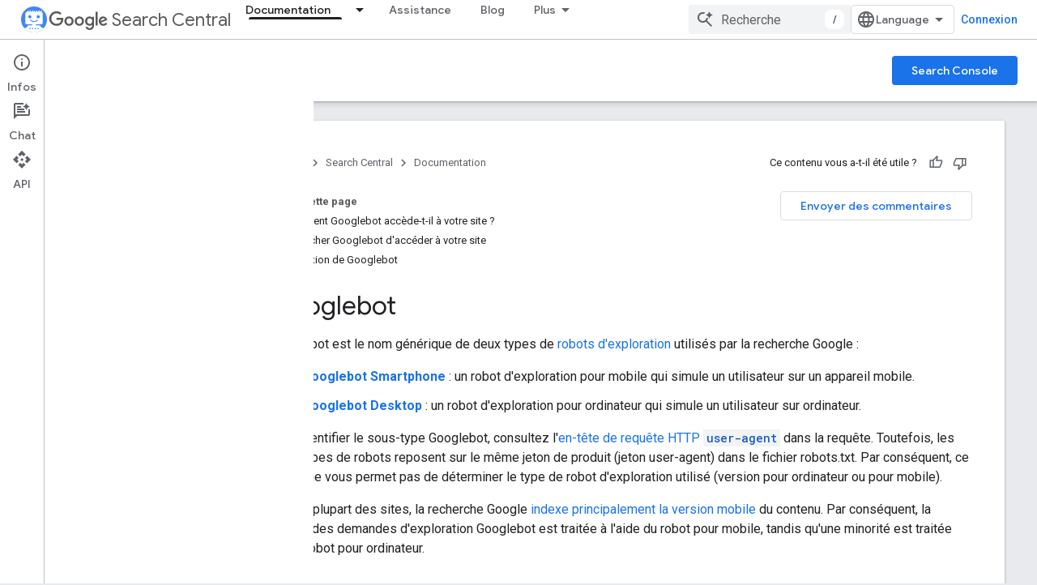

--- FILE ---
content_type: text/html; charset=utf-8
request_url: https://developers.google.com/search/docs/crawling-indexing/googlebot?hl=fr&ref=azsakai.com
body_size: 33522
content:









<!doctype html>
<html 
      lang="fr-x-mtfrom-en"
      dir="ltr">
  <head>
    <meta name="google-signin-client-id" content="721724668570-nbkv1cfusk7kk4eni4pjvepaus73b13t.apps.googleusercontent.com"><meta name="google-signin-scope"
          content="profile email https://www.googleapis.com/auth/developerprofiles https://www.googleapis.com/auth/developerprofiles.award https://www.googleapis.com/auth/devprofiles.full_control.firstparty"><meta property="og:site_name" content="Google for Developers">
    <meta property="og:type" content="website"><meta name="theme-color" content="#fff"><meta charset="utf-8">
    <meta content="IE=Edge" http-equiv="X-UA-Compatible">
    <meta name="viewport" content="width=device-width, initial-scale=1">
    

    <link rel="manifest" href="/_pwa/developers/manifest.json"
          crossorigin="use-credentials">
    <link rel="preconnect" href="//www.gstatic.com" crossorigin>
    <link rel="preconnect" href="//fonts.gstatic.com" crossorigin>
    <link rel="preconnect" href="//fonts.googleapis.com" crossorigin>
    <link rel="preconnect" href="//apis.google.com" crossorigin>
    <link rel="preconnect" href="//www.google-analytics.com" crossorigin><link rel="stylesheet" href="//fonts.googleapis.com/css?family=Google+Sans:400,500|Roboto:400,400italic,500,500italic,700,700italic|Roboto+Mono:400,500,700&display=swap">
      <link rel="stylesheet"
            href="//fonts.googleapis.com/css2?family=Material+Icons&family=Material+Symbols+Outlined&display=block"><link rel="stylesheet" href="https://www.gstatic.com/devrel-devsite/prod/v5f5028bd8220352863507a1bacc6e2ea79a725fdb2dd736f205c6da16a3d00d1/developers/css/app.css">
      <link rel="shortcut icon" href="https://www.gstatic.com/devrel-devsite/prod/v5f5028bd8220352863507a1bacc6e2ea79a725fdb2dd736f205c6da16a3d00d1/developers/images/favicon-new.png">
    <link rel="apple-touch-icon" href="https://www.gstatic.com/devrel-devsite/prod/v5f5028bd8220352863507a1bacc6e2ea79a725fdb2dd736f205c6da16a3d00d1/developers/images/touchicon-180-new.png"><link rel="canonical" href="https://developers.google.com/search/docs/crawling-indexing/googlebot?hl=fr"><link rel="search" type="application/opensearchdescription+xml"
            title="Google for Developers" href="https://developers.google.com/s/opensearch.xml?hl=fr">
      <link rel="alternate" hreflang="en"
          href="https://developers.google.com/search/docs/crawling-indexing/googlebot" /><link rel="alternate" hreflang="x-default" href="https://developers.google.com/search/docs/crawling-indexing/googlebot" /><link rel="alternate" hreflang="ar"
          href="https://developers.google.com/search/docs/crawling-indexing/googlebot?hl=ar" /><link rel="alternate" hreflang="zh-Hans"
          href="https://developers.google.com/search/docs/crawling-indexing/googlebot?hl=zh-cn" /><link rel="alternate" hreflang="zh-Hant"
          href="https://developers.google.com/search/docs/crawling-indexing/googlebot?hl=zh-tw" /><link rel="alternate" hreflang="fr"
          href="https://developers.google.com/search/docs/crawling-indexing/googlebot?hl=fr" /><link rel="alternate" hreflang="de"
          href="https://developers.google.com/search/docs/crawling-indexing/googlebot?hl=de" /><link rel="alternate" hreflang="hi"
          href="https://developers.google.com/search/docs/crawling-indexing/googlebot?hl=hi" /><link rel="alternate" hreflang="id"
          href="https://developers.google.com/search/docs/crawling-indexing/googlebot?hl=id" /><link rel="alternate" hreflang="it"
          href="https://developers.google.com/search/docs/crawling-indexing/googlebot?hl=it" /><link rel="alternate" hreflang="ja"
          href="https://developers.google.com/search/docs/crawling-indexing/googlebot?hl=ja" /><link rel="alternate" hreflang="ko"
          href="https://developers.google.com/search/docs/crawling-indexing/googlebot?hl=ko" /><link rel="alternate" hreflang="pl"
          href="https://developers.google.com/search/docs/crawling-indexing/googlebot?hl=pl" /><link rel="alternate" hreflang="pt-BR"
          href="https://developers.google.com/search/docs/crawling-indexing/googlebot?hl=pt-br" /><link rel="alternate" hreflang="ru"
          href="https://developers.google.com/search/docs/crawling-indexing/googlebot?hl=ru" /><link rel="alternate" hreflang="es"
          href="https://developers.google.com/search/docs/crawling-indexing/googlebot?hl=es" /><link rel="alternate" hreflang="es-419"
          href="https://developers.google.com/search/docs/crawling-indexing/googlebot?hl=es-419" /><link rel="alternate" hreflang="th"
          href="https://developers.google.com/search/docs/crawling-indexing/googlebot?hl=th" /><link rel="alternate" hreflang="tr"
          href="https://developers.google.com/search/docs/crawling-indexing/googlebot?hl=tr" /><link rel="alternate" hreflang="vi"
          href="https://developers.google.com/search/docs/crawling-indexing/googlebot?hl=vi" /><title>Présentation de Googlebot | Google Search Central &nbsp;|&nbsp; Documentation &nbsp;|&nbsp; Google for Developers</title>

<meta property="og:title" content="Présentation de Googlebot | Google Search Central &nbsp;|&nbsp; Documentation &nbsp;|&nbsp; Google for Developers"><meta name="description" content="Googlebot est le nom générique du robot d&#39;exploration utilisé par la recherche Google. Découvrez ce en quoi consiste Googlebot, comment il accède à votre site et comment le bloquer.">
  <meta property="og:description" content="Googlebot est le nom générique du robot d&#39;exploration utilisé par la recherche Google. Découvrez ce en quoi consiste Googlebot, comment il accède à votre site et comment le bloquer."><meta property="og:url" content="https://developers.google.com/search/docs/crawling-indexing/googlebot?hl=fr"><meta property="og:image" content="https://developers.google.com/static/search/images/home-social-share-lockup.jpg?hl=fr">
  <meta property="og:image:width" content="1200">
  <meta property="og:image:height" content="675"><meta property="og:locale" content="fr"><meta name="twitter:card" content="summary_large_image"><script type="application/ld+json">
  {
    "@context": "https://schema.org",
    "@type": "BreadcrumbList",
    "itemListElement": [{
      "@type": "ListItem",
      "position": 1,
      "name": "Search Central",
      "item": "https://developers.google.com/search"
    },{
      "@type": "ListItem",
      "position": 2,
      "name": "Documentation",
      "item": "https://developers.google.com/search/docs"
    },{
      "@type": "ListItem",
      "position": 3,
      "name": "Présentation de Googlebot | Google Search Central",
      "item": "https://developers.google.com/search/docs/crawling-indexing/googlebot"
    }]
  }
  </script><link rel="alternate machine-translated-from" hreflang="en"
        href="https://developers.google.com/search/docs/crawling-indexing/googlebot?hl=en">
  
    
    
    
    
    
    
    
    <meta name="apple-itunes-app" content="app-id=1512522198">
    
    
  

    
      <link rel="stylesheet" href="/extras.css"></head>
  <body class="color-scheme--light"
        template="page"
        theme="white"
        type="lcat"
        
        
        
        layout="docs"
        
        
        
        
        
          
            concierge='closed'
          
        
        display-toc
        pending>
  
    <devsite-progress type="indeterminate" id="app-progress"></devsite-progress>
  
  
    <a href="#main-content" class="skip-link button">
      
      Passer au contenu principal
    </a>
    <section class="devsite-wrapper">
      <devsite-cookie-notification-bar></devsite-cookie-notification-bar><devsite-header role="banner">
  
    





















<div class="devsite-header--inner" data-nosnippet>
  <div class="devsite-top-logo-row-wrapper-wrapper">
    <div class="devsite-top-logo-row-wrapper">
      <div class="devsite-top-logo-row">
        <button type="button" id="devsite-hamburger-menu"
          class="devsite-header-icon-button button-flat material-icons gc-analytics-event"
          data-category="Site-Wide Custom Events"
          data-label="Navigation menu button"
          visually-hidden
          aria-label="Ouvrir le menu">
        </button>
        
<div class="devsite-product-name-wrapper">

  
    
  
  <a href="https://developers.google.com/search?hl=fr">
    
  <div class="devsite-product-logo-container"
       
       
       
    size="medium"
  >
  
    <picture>
      
      <img class="devsite-product-logo"
           alt="Google Search Central"
           src="https://developers.google.com/static/search/images/google-search-central-logo.svg?hl=fr"
           srcset=" /static/search/images/google-search-central-logo.svg"
           sizes="64px"
           loading="lazy"
           >
    </picture>
  
  </div>
  
  </a>
  

  



  
  
  <span class="devsite-product-name">
    <ul class="devsite-breadcrumb-list"
  >
  
  <li class="devsite-breadcrumb-item
             devsite-has-google-wordmark">
    
    
    
      
      
        
  <a href="https://developers.google.com/search?hl=fr"
      
        class="devsite-breadcrumb-link gc-analytics-event"
      
        data-category="Site-Wide Custom Events"
      
        data-label="Upper Header"
      
        data-value="1"
      
        track-type="globalNav"
      
        track-name="breadcrumb"
      
        track-metadata-position="1"
      
        track-metadata-eventdetail="Google Search Central"
      
    >
    
          <svg class="devsite-google-wordmark"
       xmlns="http://www.w3.org/2000/svg"
       viewBox="0 0 148 48">
    <title>Google</title>
    <path class="devsite-google-wordmark-svg-path" d="M19.58,37.65c-9.87,0-18.17-8.04-18.17-17.91c0-9.87,8.3-17.91,18.17-17.91c5.46,0,9.35,2.14,12.27,4.94l-3.45,3.45c-2.1-1.97-4.93-3.49-8.82-3.49c-7.21,0-12.84,5.81-12.84,13.02c0,7.21,5.64,13.02,12.84,13.02c4.67,0,7.34-1.88,9.04-3.58c1.4-1.4,2.32-3.41,2.66-6.16H19.58v-4.89h16.47c0.18,0.87,0.26,1.92,0.26,3.06c0,3.67-1.01,8.21-4.24,11.44C28.93,35.9,24.91,37.65,19.58,37.65z M61.78,26.12c0,6.64-5.1,11.53-11.36,11.53s-11.36-4.89-11.36-11.53c0-6.68,5.1-11.53,11.36-11.53S61.78,19.43,61.78,26.12z M56.8,26.12c0-4.15-2.96-6.99-6.39-6.99c-3.43,0-6.39,2.84-6.39,6.99c0,4.11,2.96,6.99,6.39,6.99C53.84,33.11,56.8,30.22,56.8,26.12z M87.25,26.12c0,6.64-5.1,11.53-11.36,11.53c-6.26,0-11.36-4.89-11.36-11.53c0-6.68,5.1-11.53,11.36-11.53C82.15,14.59,87.25,19.43,87.25,26.12zM82.28,26.12c0-4.15-2.96-6.99-6.39-6.99c-3.43,0-6.39,2.84-6.39,6.99c0,4.11,2.96,6.99,6.39,6.99C79.32,33.11,82.28,30.22,82.28,26.12z M112.09,15.29v20.7c0,8.52-5.02,12.01-10.96,12.01c-5.59,0-8.95-3.76-10.22-6.81l4.41-1.83c0.79,1.88,2.71,4.1,5.81,4.1c3.8,0,6.16-2.36,6.16-6.77v-1.66h-0.18c-1.14,1.4-3.32,2.62-6.07,2.62c-5.76,0-11.05-5.02-11.05-11.49c0-6.51,5.28-11.57,11.05-11.57c2.75,0,4.93,1.22,6.07,2.58h0.18v-1.88H112.09z M107.64,26.16c0-4.06-2.71-7.03-6.16-7.03c-3.49,0-6.42,2.97-6.42,7.03c0,4.02,2.93,6.94,6.42,6.94C104.93,33.11,107.64,30.18,107.64,26.16z M120.97,3.06v33.89h-5.07V3.06H120.97z M140.89,29.92l3.93,2.62c-1.27,1.88-4.32,5.11-9.61,5.11c-6.55,0-11.28-5.07-11.28-11.53c0-6.86,4.77-11.53,10.71-11.53c5.98,0,8.91,4.76,9.87,7.34l0.52,1.31l-15.42,6.38c1.18,2.31,3.01,3.49,5.59,3.49C137.79,33.11,139.58,31.84,140.89,29.92zM128.79,25.77l10.31-4.28c-0.57-1.44-2.27-2.45-4.28-2.45C132.24,19.04,128.66,21.31,128.79,25.77z"/>
  </svg>Search Central
        
  </a>
  
      
    
  </li>
  
</ul>
  </span>

</div>
        <div class="devsite-top-logo-row-middle">
          <div class="devsite-header-upper-tabs">
            
              
              
  <devsite-tabs class="upper-tabs">

    <nav class="devsite-tabs-wrapper" aria-label="Onglets supérieurs">
      
        
          <tab class="devsite-dropdown
    devsite-dropdown-full
    devsite-active
    
    ">
  
    <a href="https://developers.google.com/search/docs?hl=fr"
    class="devsite-tabs-content gc-analytics-event "
      track-metadata-eventdetail="https://developers.google.com/search/docs?hl=fr"
    
       track-type="nav"
       track-metadata-position="nav - documentation"
       track-metadata-module="primary nav"
       aria-label="Documentation, selected" 
       
         
           data-category="Site-Wide Custom Events"
         
           data-label="Tab: Documentation"
         
           track-name="documentation"
         
       >
    Documentation
  
    </a>
    
      <button
         aria-haspopup="menu"
         aria-expanded="false"
         aria-label="Menu déroulant de Documentation"
         track-type="nav"
         track-metadata-eventdetail="https://developers.google.com/search/docs?hl=fr"
         track-metadata-position="nav - documentation"
         track-metadata-module="primary nav"
         
          
            data-category="Site-Wide Custom Events"
          
            data-label="Tab: Documentation"
          
            track-name="documentation"
          
        
         class="devsite-tabs-dropdown-toggle devsite-icon devsite-icon-arrow-drop-down"></button>
    
  
  <div class="devsite-tabs-dropdown" role="menu" aria-label="submenu" hidden>
    
    <div class="devsite-tabs-dropdown-content">
      
        <div class="devsite-tabs-dropdown-column
                    ">
          
            <ul class="devsite-tabs-dropdown-section
                       ">
              
                <li class="devsite-nav-title" role="heading" tooltip>Principes de base du SEO</li>
              
              
              
                <li class="devsite-nav-item">
                  <a href="https://developers.google.com/search/docs?hl=fr"
                    
                     track-type="nav"
                     track-metadata-eventdetail="https://developers.google.com/search/docs?hl=fr"
                     track-metadata-position="nav - documentation"
                     track-metadata-module="tertiary nav"
                     
                       track-metadata-module_headline="principes de base du seo"
                     
                     tooltip
                  >
                    
                    <div class="devsite-nav-item-title">
                      Présentation
                    </div>
                    
                  </a>
                </li>
              
                <li class="devsite-nav-item">
                  <a href="https://developers.google.com/search/docs/essentials?hl=fr"
                    
                     track-type="nav"
                     track-metadata-eventdetail="https://developers.google.com/search/docs/essentials?hl=fr"
                     track-metadata-position="nav - documentation"
                     track-metadata-module="tertiary nav"
                     
                       track-metadata-module_headline="principes de base du seo"
                     
                     tooltip
                  >
                    
                    <div class="devsite-nav-item-title">
                      Essentiels de la recherche
                    </div>
                    
                  </a>
                </li>
              
                <li class="devsite-nav-item">
                  <a href="https://developers.google.com/search/docs/fundamentals/seo-starter-guide?hl=fr"
                    
                     track-type="nav"
                     track-metadata-eventdetail="https://developers.google.com/search/docs/fundamentals/seo-starter-guide?hl=fr"
                     track-metadata-position="nav - documentation"
                     track-metadata-module="tertiary nav"
                     
                       track-metadata-module_headline="principes de base du seo"
                     
                     tooltip
                  >
                    
                    <div class="devsite-nav-item-title">
                      Bien débuter en référencement naturel (SEO)
                    </div>
                    
                  </a>
                </li>
              
                <li class="devsite-nav-item">
                  <a href="https://developers.google.com/search/docs/fundamentals/how-search-works?hl=fr"
                    
                     track-type="nav"
                     track-metadata-eventdetail="https://developers.google.com/search/docs/fundamentals/how-search-works?hl=fr"
                     track-metadata-position="nav - documentation"
                     track-metadata-module="tertiary nav"
                     
                       track-metadata-module_headline="principes de base du seo"
                     
                     tooltip
                  >
                    
                    <div class="devsite-nav-item-title">
                      Fonctionnement de la recherche Google
                    </div>
                    
                  </a>
                </li>
              
                <li class="devsite-nav-item">
                  <a href="https://developers.google.com/search/docs/fundamentals/do-i-need-seo?hl=fr"
                    
                     track-type="nav"
                     track-metadata-eventdetail="https://developers.google.com/search/docs/fundamentals/do-i-need-seo?hl=fr"
                     track-metadata-position="nav - documentation"
                     track-metadata-module="tertiary nav"
                     
                       track-metadata-module_headline="principes de base du seo"
                     
                     tooltip
                  >
                    
                    <div class="devsite-nav-item-title">
                      Avez-vous besoin d'un référenceur (SEO) ?
                    </div>
                    
                  </a>
                </li>
              
            </ul>
          
        </div>
      
        <div class="devsite-tabs-dropdown-column
                    ">
          
            <ul class="devsite-tabs-dropdown-section
                       ">
              
                <li class="devsite-nav-title" role="heading" tooltip>Exploration et indexation</li>
              
              
              
                <li class="devsite-nav-item">
                  <a href="https://developers.google.com/search/docs/crawling-indexing/sitemaps/overview?hl=fr"
                    
                     track-type="nav"
                     track-metadata-eventdetail="https://developers.google.com/search/docs/crawling-indexing/sitemaps/overview?hl=fr"
                     track-metadata-position="nav - documentation"
                     track-metadata-module="tertiary nav"
                     
                       track-metadata-module_headline="exploration et indexation"
                     
                     tooltip
                  >
                    
                    <div class="devsite-nav-item-title">
                      Sitemaps
                    </div>
                    
                  </a>
                </li>
              
                <li class="devsite-nav-item">
                  <a href="https://developers.google.com/search/docs/crawling-indexing/robots/intro?hl=fr"
                    
                     track-type="nav"
                     track-metadata-eventdetail="https://developers.google.com/search/docs/crawling-indexing/robots/intro?hl=fr"
                     track-metadata-position="nav - documentation"
                     track-metadata-module="tertiary nav"
                     
                       track-metadata-module_headline="exploration et indexation"
                     
                     tooltip
                  >
                    
                    <div class="devsite-nav-item-title">
                      robots.txt
                    </div>
                    
                  </a>
                </li>
              
                <li class="devsite-nav-item">
                  <a href="https://developers.google.com/search/docs/crawling-indexing/special-tags?hl=fr"
                    
                     track-type="nav"
                     track-metadata-eventdetail="https://developers.google.com/search/docs/crawling-indexing/special-tags?hl=fr"
                     track-metadata-position="nav - documentation"
                     track-metadata-module="tertiary nav"
                     
                       track-metadata-module_headline="exploration et indexation"
                     
                     tooltip
                  >
                    
                    <div class="devsite-nav-item-title">
                      Balises Meta
                    </div>
                    
                  </a>
                </li>
              
                <li class="devsite-nav-item">
                  <a href="https://developers.google.com/search/docs/crawling-indexing/ask-google-to-recrawl?hl=fr"
                    
                     track-type="nav"
                     track-metadata-eventdetail="https://developers.google.com/search/docs/crawling-indexing/ask-google-to-recrawl?hl=fr"
                     track-metadata-position="nav - documentation"
                     track-metadata-module="tertiary nav"
                     
                       track-metadata-module_headline="exploration et indexation"
                     
                     tooltip
                  >
                    
                    <div class="devsite-nav-item-title">
                      Gestion du robot d'exploration
                    </div>
                    
                  </a>
                </li>
              
                <li class="devsite-nav-item">
                  <a href="https://developers.google.com/search/docs/crawling-indexing/control-what-you-share?hl=fr"
                    
                     track-type="nav"
                     track-metadata-eventdetail="https://developers.google.com/search/docs/crawling-indexing/control-what-you-share?hl=fr"
                     track-metadata-position="nav - documentation"
                     track-metadata-module="tertiary nav"
                     
                       track-metadata-module_headline="exploration et indexation"
                     
                     tooltip
                  >
                    
                    <div class="devsite-nav-item-title">
                      Suppressions
                    </div>
                    
                  </a>
                </li>
              
                <li class="devsite-nav-item">
                  <a href="https://developers.google.com/search/docs/crawling-indexing/consolidate-duplicate-urls?hl=fr"
                    
                     track-type="nav"
                     track-metadata-eventdetail="https://developers.google.com/search/docs/crawling-indexing/consolidate-duplicate-urls?hl=fr"
                     track-metadata-position="nav - documentation"
                     track-metadata-module="tertiary nav"
                     
                       track-metadata-module_headline="exploration et indexation"
                     
                     tooltip
                  >
                    
                    <div class="devsite-nav-item-title">
                      Choix de l'URL canonique
                    </div>
                    
                  </a>
                </li>
              
                <li class="devsite-nav-item">
                  <a href="https://developers.google.com/search/docs/crawling-indexing/301-redirects?hl=fr"
                    
                     track-type="nav"
                     track-metadata-eventdetail="https://developers.google.com/search/docs/crawling-indexing/301-redirects?hl=fr"
                     track-metadata-position="nav - documentation"
                     track-metadata-module="tertiary nav"
                     
                       track-metadata-module_headline="exploration et indexation"
                     
                     tooltip
                  >
                    
                    <div class="devsite-nav-item-title">
                      Redirections
                    </div>
                    
                  </a>
                </li>
              
                <li class="devsite-nav-item">
                  <a href="https://developers.google.com/search/docs/crawling-indexing/javascript/javascript-seo-basics?hl=fr"
                    
                     track-type="nav"
                     track-metadata-eventdetail="https://developers.google.com/search/docs/crawling-indexing/javascript/javascript-seo-basics?hl=fr"
                     track-metadata-position="nav - documentation"
                     track-metadata-module="tertiary nav"
                     
                       track-metadata-module_headline="exploration et indexation"
                     
                     tooltip
                  >
                    
                    <div class="devsite-nav-item-title">
                      SEO JavaScript
                    </div>
                    
                  </a>
                </li>
              
            </ul>
          
        </div>
      
        <div class="devsite-tabs-dropdown-column
                    ">
          
            <ul class="devsite-tabs-dropdown-section
                       ">
              
                <li class="devsite-nav-title" role="heading" tooltip>Classement et apparence dans les résultats de recherche</li>
              
              
              
                <li class="devsite-nav-item">
                  <a href="https://developers.google.com/search/docs/appearance/visual-elements-gallery?hl=fr"
                    
                     track-type="nav"
                     track-metadata-eventdetail="https://developers.google.com/search/docs/appearance/visual-elements-gallery?hl=fr"
                     track-metadata-position="nav - documentation"
                     track-metadata-module="tertiary nav"
                     
                       track-metadata-module_headline="classement et apparence dans les résultats de recherche"
                     
                     tooltip
                  >
                    
                    <div class="devsite-nav-item-title">
                      Galerie d'éléments visuels
                    </div>
                    
                  </a>
                </li>
              
                <li class="devsite-nav-item">
                  <a href="https://developers.google.com/search/docs/appearance/title-link?hl=fr"
                    
                     track-type="nav"
                     track-metadata-eventdetail="https://developers.google.com/search/docs/appearance/title-link?hl=fr"
                     track-metadata-position="nav - documentation"
                     track-metadata-module="tertiary nav"
                     
                       track-metadata-module_headline="classement et apparence dans les résultats de recherche"
                     
                     tooltip
                  >
                    
                    <div class="devsite-nav-item-title">
                      Liens de titre
                    </div>
                    
                  </a>
                </li>
              
                <li class="devsite-nav-item">
                  <a href="https://developers.google.com/search/docs/appearance/snippet?hl=fr"
                    
                     track-type="nav"
                     track-metadata-eventdetail="https://developers.google.com/search/docs/appearance/snippet?hl=fr"
                     track-metadata-position="nav - documentation"
                     track-metadata-module="tertiary nav"
                     
                       track-metadata-module_headline="classement et apparence dans les résultats de recherche"
                     
                     tooltip
                  >
                    
                    <div class="devsite-nav-item-title">
                      Extraits
                    </div>
                    
                  </a>
                </li>
              
                <li class="devsite-nav-item">
                  <a href="https://developers.google.com/search/docs/appearance/google-images?hl=fr"
                    
                     track-type="nav"
                     track-metadata-eventdetail="https://developers.google.com/search/docs/appearance/google-images?hl=fr"
                     track-metadata-position="nav - documentation"
                     track-metadata-module="tertiary nav"
                     
                       track-metadata-module_headline="classement et apparence dans les résultats de recherche"
                     
                     tooltip
                  >
                    
                    <div class="devsite-nav-item-title">
                      Images
                    </div>
                    
                  </a>
                </li>
              
                <li class="devsite-nav-item">
                  <a href="https://developers.google.com/search/docs/appearance/video?hl=fr"
                    
                     track-type="nav"
                     track-metadata-eventdetail="https://developers.google.com/search/docs/appearance/video?hl=fr"
                     track-metadata-position="nav - documentation"
                     track-metadata-module="tertiary nav"
                     
                       track-metadata-module_headline="classement et apparence dans les résultats de recherche"
                     
                     tooltip
                  >
                    
                    <div class="devsite-nav-item-title">
                      Vidéos
                    </div>
                    
                  </a>
                </li>
              
                <li class="devsite-nav-item">
                  <a href="https://developers.google.com/search/docs/appearance/structured-data/search-gallery?hl=fr"
                    
                     track-type="nav"
                     track-metadata-eventdetail="https://developers.google.com/search/docs/appearance/structured-data/search-gallery?hl=fr"
                     track-metadata-position="nav - documentation"
                     track-metadata-module="tertiary nav"
                     
                       track-metadata-module_headline="classement et apparence dans les résultats de recherche"
                     
                     tooltip
                  >
                    
                    <div class="devsite-nav-item-title">
                      Données structurées
                    </div>
                    
                  </a>
                </li>
              
                <li class="devsite-nav-item">
                  <a href="https://developers.google.com/search/docs/appearance/favicon-in-search?hl=fr"
                    
                     track-type="nav"
                     track-metadata-eventdetail="https://developers.google.com/search/docs/appearance/favicon-in-search?hl=fr"
                     track-metadata-position="nav - documentation"
                     track-metadata-module="tertiary nav"
                     
                       track-metadata-module_headline="classement et apparence dans les résultats de recherche"
                     
                     tooltip
                  >
                    
                    <div class="devsite-nav-item-title">
                      Favicons
                    </div>
                    
                  </a>
                </li>
              
            </ul>
          
        </div>
      
        <div class="devsite-tabs-dropdown-column
                    ">
          
            <ul class="devsite-tabs-dropdown-section
                       ">
              
                <li class="devsite-nav-title" role="heading" tooltip>Guides spécifiques au site</li>
              
              
              
                <li class="devsite-nav-item">
                  <a href="https://developers.google.com/search/docs/specialty/ecommerce?hl=fr"
                    
                     track-type="nav"
                     track-metadata-eventdetail="https://developers.google.com/search/docs/specialty/ecommerce?hl=fr"
                     track-metadata-position="nav - documentation"
                     track-metadata-module="tertiary nav"
                     
                       track-metadata-module_headline="guides spécifiques au site"
                     
                     tooltip
                  >
                    
                    <div class="devsite-nav-item-title">
                      E-commerce
                    </div>
                    
                  </a>
                </li>
              
                <li class="devsite-nav-item">
                  <a href="https://developers.google.com/search/docs/specialty/international?hl=fr"
                    
                     track-type="nav"
                     track-metadata-eventdetail="https://developers.google.com/search/docs/specialty/international?hl=fr"
                     track-metadata-position="nav - documentation"
                     track-metadata-module="tertiary nav"
                     
                       track-metadata-module_headline="guides spécifiques au site"
                     
                     tooltip
                  >
                    
                    <div class="devsite-nav-item-title">
                      Sites internationaux et multilingues
                    </div>
                    
                  </a>
                </li>
              
            </ul>
          
            <ul class="devsite-tabs-dropdown-section
                       ">
              
                <li class="devsite-nav-title" role="heading" tooltip>Analyse de données</li>
              
              
              
                <li class="devsite-nav-item">
                  <a href="https://developers.google.com/search/docs/monitor-debug/search-console-start?hl=fr"
                    
                     track-type="nav"
                     track-metadata-eventdetail="https://developers.google.com/search/docs/monitor-debug/search-console-start?hl=fr"
                     track-metadata-position="nav - documentation"
                     track-metadata-module="tertiary nav"
                     
                       track-metadata-module_headline="guides spécifiques au site"
                     
                     tooltip
                  >
                    
                    <div class="devsite-nav-item-title">
                      Premiers pas avec la Search Console
                    </div>
                    
                  </a>
                </li>
              
                <li class="devsite-nav-item">
                  <a href="https://developers.google.com/search/docs/monitor-debug/debugging-search-traffic-drops?hl=fr"
                    
                     track-type="nav"
                     track-metadata-eventdetail="https://developers.google.com/search/docs/monitor-debug/debugging-search-traffic-drops?hl=fr"
                     track-metadata-position="nav - documentation"
                     track-metadata-module="tertiary nav"
                     
                       track-metadata-module_headline="guides spécifiques au site"
                     
                     tooltip
                  >
                    
                    <div class="devsite-nav-item-title">
                      Élucider les baisses de trafic
                    </div>
                    
                  </a>
                </li>
              
                <li class="devsite-nav-item">
                  <a href="https://developers.google.com/search/docs/monitor-debug/google-analytics-search-console?hl=fr"
                    
                     track-type="nav"
                     track-metadata-eventdetail="https://developers.google.com/search/docs/monitor-debug/google-analytics-search-console?hl=fr"
                     track-metadata-position="nav - documentation"
                     track-metadata-module="tertiary nav"
                     
                       track-metadata-module_headline="guides spécifiques au site"
                     
                     tooltip
                  >
                    
                    <div class="devsite-nav-item-title">
                      Utiliser les données de la Search Console et de Google Analytics pour le SEO
                    </div>
                    
                  </a>
                </li>
              
                <li class="devsite-nav-item">
                  <a href="https://developers.google.com/search/docs/monitor-debug/trends-start?hl=fr"
                    
                     track-type="nav"
                     track-metadata-eventdetail="https://developers.google.com/search/docs/monitor-debug/trends-start?hl=fr"
                     track-metadata-position="nav - documentation"
                     track-metadata-module="tertiary nav"
                     
                       track-metadata-module_headline="guides spécifiques au site"
                     
                     tooltip
                  >
                    
                    <div class="devsite-nav-item-title">
                      Premiers pas avec Google Trends
                    </div>
                    
                  </a>
                </li>
              
            </ul>
          
        </div>
      
    </div>
  </div>
</tab>
        
      
        
          <tab  >
            
    <a href="https://developers.google.com/search/help?hl=fr"
    class="devsite-tabs-content gc-analytics-event "
      track-metadata-eventdetail="https://developers.google.com/search/help?hl=fr"
    
       track-type="nav"
       track-metadata-position="nav - assistance"
       track-metadata-module="primary nav"
       
       
         
           data-category="Site-Wide Custom Events"
         
           data-label="Tab: Assistance"
         
           track-name="assistance"
         
       >
    Assistance
  
    </a>
    
  
          </tab>
        
      
        
          <tab  >
            
    <a href="https://developers.google.com/search/blog?hl=fr"
    class="devsite-tabs-content gc-analytics-event "
      track-metadata-eventdetail="https://developers.google.com/search/blog?hl=fr"
    
       track-type="nav"
       track-metadata-position="nav - blog"
       track-metadata-module="primary nav"
       
       
         
           data-category="Site-Wide Custom Events"
         
           data-label="Tab: Blog"
         
           track-name="blog"
         
       >
    Blog
  
    </a>
    
  
          </tab>
        
      
        
          <tab class="devsite-dropdown
    
    
    
    ">
  
    <a href="https://developers.google.com/search/news?hl=fr"
    class="devsite-tabs-content gc-analytics-event "
      track-metadata-eventdetail="https://developers.google.com/search/news?hl=fr"
    
       track-type="nav"
       track-metadata-position="nav - nouveautés"
       track-metadata-module="primary nav"
       
       
         
           data-category="Site-Wide Custom Events"
         
           data-label="Tab: Nouveautés"
         
           track-name="nouveautés"
         
       >
    Nouveautés
  
    </a>
    
      <button
         aria-haspopup="menu"
         aria-expanded="false"
         aria-label="Menu déroulant de Nouveautés"
         track-type="nav"
         track-metadata-eventdetail="https://developers.google.com/search/news?hl=fr"
         track-metadata-position="nav - nouveautés"
         track-metadata-module="primary nav"
         
          
            data-category="Site-Wide Custom Events"
          
            data-label="Tab: Nouveautés"
          
            track-name="nouveautés"
          
        
         class="devsite-tabs-dropdown-toggle devsite-icon devsite-icon-arrow-drop-down"></button>
    
  
  <div class="devsite-tabs-dropdown" role="menu" aria-label="submenu" hidden>
    
    <div class="devsite-tabs-dropdown-content">
      
        <div class="devsite-tabs-dropdown-column
                    ">
          
            <ul class="devsite-tabs-dropdown-section
                       ">
              
              
              
                <li class="devsite-nav-item">
                  <a href="https://developers.google.com/search/news?hl=fr"
                    
                     track-type="nav"
                     track-metadata-eventdetail="https://developers.google.com/search/news?hl=fr"
                     track-metadata-position="nav - nouveautés"
                     track-metadata-module="tertiary nav"
                     
                     tooltip
                  >
                    
                    <div class="devsite-nav-item-title">
                      Tous les changements
                    </div>
                    
                  </a>
                </li>
              
                <li class="devsite-nav-item">
                  <a href="https://developers.google.com/search/updates?hl=fr"
                    
                     track-type="nav"
                     track-metadata-eventdetail="https://developers.google.com/search/updates?hl=fr"
                     track-metadata-position="nav - nouveautés"
                     track-metadata-module="tertiary nav"
                     
                     tooltip
                  >
                    
                    <div class="devsite-nav-item-title">
                      Changements dans la documentation
                    </div>
                    
                  </a>
                </li>
              
                <li class="devsite-nav-item">
                  <a href="https://status.search.google.com/products/rGHU1u87FJnkP6W2GwMi/history?hl=fr"
                    
                     track-type="nav"
                     track-metadata-eventdetail="https://status.search.google.com/products/rGHU1u87FJnkP6W2GwMi/history?hl=fr"
                     track-metadata-position="nav - nouveautés"
                     track-metadata-module="tertiary nav"
                     
                     tooltip
                  >
                    
                    <div class="devsite-nav-item-title">
                      Mises à jour du classement
                    </div>
                    
                  </a>
                </li>
              
                <li class="devsite-nav-item">
                  <a href="https://www.youtube.com/channel/UCWf2ZlNsCGDS89VBF_awNvA?hl=fr"
                    
                     track-type="nav"
                     track-metadata-eventdetail="https://www.youtube.com/channel/UCWf2ZlNsCGDS89VBF_awNvA?hl=fr"
                     track-metadata-position="nav - nouveautés"
                     track-metadata-module="tertiary nav"
                     
                     tooltip
                  >
                    
                    <div class="devsite-nav-item-title">
                      Nouvelles vidéos YouTube
                    </div>
                    
                  </a>
                </li>
              
                <li class="devsite-nav-item">
                  <a href="https://pod.link/1512522198"
                    
                     track-type="nav"
                     track-metadata-eventdetail="https://pod.link/1512522198"
                     track-metadata-position="nav - nouveautés"
                     track-metadata-module="tertiary nav"
                     
                     tooltip
                  >
                    
                    <div class="devsite-nav-item-title">
                      Épisodes de podcasts récents
                    </div>
                    
                  </a>
                </li>
              
            </ul>
          
        </div>
      
    </div>
  </div>
</tab>
        
      
        
          <tab  >
            
    <a href="https://developers.google.com/search/events?hl=fr"
    class="devsite-tabs-content gc-analytics-event "
      track-metadata-eventdetail="https://developers.google.com/search/events?hl=fr"
    
       track-type="nav"
       track-metadata-position="nav - événements"
       track-metadata-module="primary nav"
       
       
         
           data-category="Site-Wide Custom Events"
         
           data-label="Tab: Événements"
         
           track-name="événements"
         
       >
    Événements
  
    </a>
    
  
          </tab>
        
      
        
          <tab  >
            
    <a href="https://developers.google.com/search/case-studies?hl=fr"
    class="devsite-tabs-content gc-analytics-event "
      track-metadata-eventdetail="https://developers.google.com/search/case-studies?hl=fr"
    
       track-type="nav"
       track-metadata-position="nav - études de cas"
       track-metadata-module="primary nav"
       
       
         
           data-category="Site-Wide Custom Events"
         
           data-label="Tab: Études de cas"
         
           track-name="études de cas"
         
       >
    Études de cas
  
    </a>
    
  
          </tab>
        
      
    </nav>

  </devsite-tabs>

            
           </div>
          
<devsite-search
    enable-signin
    enable-search
    enable-suggestions
      enable-query-completion
    
    enable-search-summaries
    project-name="Documentation"
    tenant-name="Google for Developers"
    project-scope="/search/docs"
    url-scoped="https://developers.google.com/s/results/search/docs?hl=fr"
    
    
    
    >
  <form class="devsite-search-form" action="https://developers.google.com/s/results?hl=fr" method="GET">
    <div class="devsite-search-container">
      <button type="button"
              search-open
              class="devsite-search-button devsite-header-icon-button button-flat material-icons"
              
              aria-label="Ouvrir la recherche"></button>
      <div class="devsite-searchbox">
        <input
          aria-activedescendant=""
          aria-autocomplete="list"
          
          aria-label="Recherche"
          aria-expanded="false"
          aria-haspopup="listbox"
          autocomplete="off"
          class="devsite-search-field devsite-search-query"
          name="q"
          
          placeholder="Recherche"
          role="combobox"
          type="text"
          value=""
          >
          <div class="devsite-search-image material-icons" aria-hidden="true">
            
              <svg class="devsite-search-ai-image" width="24" height="24" viewBox="0 0 24 24" fill="none" xmlns="http://www.w3.org/2000/svg">
                  <g clip-path="url(#clip0_6641_386)">
                    <path d="M19.6 21L13.3 14.7C12.8 15.1 12.225 15.4167 11.575 15.65C10.925 15.8833 10.2333 16 9.5 16C7.68333 16 6.14167 15.375 4.875 14.125C3.625 12.8583 3 11.3167 3 9.5C3 7.68333 3.625 6.15 4.875 4.9C6.14167 3.63333 7.68333 3 9.5 3C10.0167 3 10.5167 3.05833 11 3.175C11.4833 3.275 11.9417 3.43333 12.375 3.65L10.825 5.2C10.6083 5.13333 10.3917 5.08333 10.175 5.05C9.95833 5.01667 9.73333 5 9.5 5C8.25 5 7.18333 5.44167 6.3 6.325C5.43333 7.19167 5 8.25 5 9.5C5 10.75 5.43333 11.8167 6.3 12.7C7.18333 13.5667 8.25 14 9.5 14C10.6667 14 11.6667 13.625 12.5 12.875C13.35 12.1083 13.8417 11.15 13.975 10H15.975C15.925 10.6333 15.7833 11.2333 15.55 11.8C15.3333 12.3667 15.05 12.8667 14.7 13.3L21 19.6L19.6 21ZM17.5 12C17.5 10.4667 16.9667 9.16667 15.9 8.1C14.8333 7.03333 13.5333 6.5 12 6.5C13.5333 6.5 14.8333 5.96667 15.9 4.9C16.9667 3.83333 17.5 2.53333 17.5 0.999999C17.5 2.53333 18.0333 3.83333 19.1 4.9C20.1667 5.96667 21.4667 6.5 23 6.5C21.4667 6.5 20.1667 7.03333 19.1 8.1C18.0333 9.16667 17.5 10.4667 17.5 12Z" fill="#5F6368"/>
                  </g>
                <defs>
                <clipPath id="clip0_6641_386">
                <rect width="24" height="24" fill="white"/>
                </clipPath>
                </defs>
              </svg>
            
          </div>
          <div class="devsite-search-shortcut-icon-container" aria-hidden="true">
            <kbd class="devsite-search-shortcut-icon">/</kbd>
          </div>
      </div>
    </div>
  </form>
  <button type="button"
          search-close
          class="devsite-search-button devsite-header-icon-button button-flat material-icons"
          
          aria-label="Fermer la recherche"></button>
</devsite-search>

        </div>

        

          

          

          

          
<devsite-language-selector>
  <ul role="presentation">
    
    
    <li role="presentation">
      <a role="menuitem" lang="en"
        >English</a>
    </li>
    
    <li role="presentation">
      <a role="menuitem" lang="de"
        >Deutsch</a>
    </li>
    
    <li role="presentation">
      <a role="menuitem" lang="es"
        >Español</a>
    </li>
    
    <li role="presentation">
      <a role="menuitem" lang="es_419"
        >Español – América Latina</a>
    </li>
    
    <li role="presentation">
      <a role="menuitem" lang="fr"
        >Français</a>
    </li>
    
    <li role="presentation">
      <a role="menuitem" lang="id"
        >Indonesia</a>
    </li>
    
    <li role="presentation">
      <a role="menuitem" lang="it"
        >Italiano</a>
    </li>
    
    <li role="presentation">
      <a role="menuitem" lang="pl"
        >Polski</a>
    </li>
    
    <li role="presentation">
      <a role="menuitem" lang="pt_br"
        >Português – Brasil</a>
    </li>
    
    <li role="presentation">
      <a role="menuitem" lang="vi"
        >Tiếng Việt</a>
    </li>
    
    <li role="presentation">
      <a role="menuitem" lang="tr"
        >Türkçe</a>
    </li>
    
    <li role="presentation">
      <a role="menuitem" lang="ru"
        >Русский</a>
    </li>
    
    <li role="presentation">
      <a role="menuitem" lang="ar"
        >العربيّة</a>
    </li>
    
    <li role="presentation">
      <a role="menuitem" lang="hi"
        >हिंदी</a>
    </li>
    
    <li role="presentation">
      <a role="menuitem" lang="th"
        >ภาษาไทย</a>
    </li>
    
    <li role="presentation">
      <a role="menuitem" lang="zh_cn"
        >中文 – 简体</a>
    </li>
    
    <li role="presentation">
      <a role="menuitem" lang="zh_tw"
        >中文 – 繁體</a>
    </li>
    
    <li role="presentation">
      <a role="menuitem" lang="ja"
        >日本語</a>
    </li>
    
    <li role="presentation">
      <a role="menuitem" lang="ko"
        >한국어</a>
    </li>
    
  </ul>
</devsite-language-selector>


          

        

        
          <devsite-user 
                        
                        
                          enable-profiles
                        
                        
                          fp-auth
                        
                        id="devsite-user">
            
              
              <span class="button devsite-top-button" aria-hidden="true" visually-hidden>Connexion</span>
            
          </devsite-user>
        
        
        
      </div>
    </div>
  </div>



  <div class="devsite-collapsible-section
    
      devsite-header-no-lower-tabs
    ">
    <div class="devsite-header-background">
      
        
          <div class="devsite-product-id-row"
           >
            <div class="devsite-product-description-row">
              
                
                <div class="devsite-product-id">
                  
                  
                  
                    <ul class="devsite-breadcrumb-list"
  >
  
  <li class="devsite-breadcrumb-item
             ">
    
    
    
      
        
  <a href="https://developers.google.com/search/docs?hl=fr"
      
        class="devsite-breadcrumb-link gc-analytics-event"
      
        data-category="Site-Wide Custom Events"
      
        data-label="Lower Header"
      
        data-value="1"
      
        track-type="globalNav"
      
        track-name="breadcrumb"
      
        track-metadata-position="1"
      
        track-metadata-eventdetail="Documentation"
      
    >
    
          Documentation
        
  </a>
  
      
    
  </li>
  
</ul>
                </div>
                
              
              
            </div>
            
              <div class="devsite-product-button-row">
  

  
  <a href="https://goo.gle/searchconsole"
  
    class="button button-primary
      "
    
    
      
        data-label="open search console header button"
      
        data-category="Search docs"
      
    
    >Search Console</a>

</div>
            
          </div>
          
        
      
      
    </div>
  </div>

</div>



  

  
</devsite-header>
      <devsite-book-nav scrollbars >
        
          





















<div class="devsite-book-nav-filter"
     hidden>
  <span class="filter-list-icon material-icons" aria-hidden="true"></span>
  <input type="text"
         placeholder="Filtrer"
         
         aria-label="Saisissez du texte pour filtrer les résultats"
         role="searchbox">
  
  <span class="filter-clear-button hidden"
        data-title="Supprimer le filtre"
        aria-label="Supprimer le filtre"
        role="button"
        tabindex="0"></span>
</div>

<nav class="devsite-book-nav devsite-nav nocontent"
     aria-label="Menu latéral">
  <div class="devsite-mobile-header">
    <button type="button"
            id="devsite-close-nav"
            class="devsite-header-icon-button button-flat material-icons gc-analytics-event"
            data-category="Site-Wide Custom Events"
            data-label="Close navigation"
            aria-label="Fermer la navigation">
    </button>
    <div class="devsite-product-name-wrapper">

  
    
  
  <a href="https://developers.google.com/search?hl=fr">
    
  <div class="devsite-product-logo-container"
       
       
       
    size="medium"
  >
  
    <picture>
      
      <img class="devsite-product-logo"
           alt="Google Search Central"
           src="https://developers.google.com/static/search/images/google-search-central-logo.svg?hl=fr"
           srcset=" /static/search/images/google-search-central-logo.svg"
           sizes="64px"
           loading="lazy"
           >
    </picture>
  
  </div>
  
  </a>
  

  


  
      <span class="devsite-product-name">
        
        
        <ul class="devsite-breadcrumb-list"
  >
  
  <li class="devsite-breadcrumb-item
             devsite-has-google-wordmark">
    
    
    
      
      
        
  <a href="https://developers.google.com/search?hl=fr"
      
        class="devsite-breadcrumb-link gc-analytics-event"
      
        data-category="Site-Wide Custom Events"
      
        data-label="Upper Header"
      
        data-value="1"
      
        track-type="globalNav"
      
        track-name="breadcrumb"
      
        track-metadata-position="1"
      
        track-metadata-eventdetail="Google Search Central"
      
    >
    
          <svg class="devsite-google-wordmark"
       xmlns="http://www.w3.org/2000/svg"
       viewBox="0 0 148 48">
    <title>Google</title>
    <path class="devsite-google-wordmark-svg-path" d="M19.58,37.65c-9.87,0-18.17-8.04-18.17-17.91c0-9.87,8.3-17.91,18.17-17.91c5.46,0,9.35,2.14,12.27,4.94l-3.45,3.45c-2.1-1.97-4.93-3.49-8.82-3.49c-7.21,0-12.84,5.81-12.84,13.02c0,7.21,5.64,13.02,12.84,13.02c4.67,0,7.34-1.88,9.04-3.58c1.4-1.4,2.32-3.41,2.66-6.16H19.58v-4.89h16.47c0.18,0.87,0.26,1.92,0.26,3.06c0,3.67-1.01,8.21-4.24,11.44C28.93,35.9,24.91,37.65,19.58,37.65z M61.78,26.12c0,6.64-5.1,11.53-11.36,11.53s-11.36-4.89-11.36-11.53c0-6.68,5.1-11.53,11.36-11.53S61.78,19.43,61.78,26.12z M56.8,26.12c0-4.15-2.96-6.99-6.39-6.99c-3.43,0-6.39,2.84-6.39,6.99c0,4.11,2.96,6.99,6.39,6.99C53.84,33.11,56.8,30.22,56.8,26.12z M87.25,26.12c0,6.64-5.1,11.53-11.36,11.53c-6.26,0-11.36-4.89-11.36-11.53c0-6.68,5.1-11.53,11.36-11.53C82.15,14.59,87.25,19.43,87.25,26.12zM82.28,26.12c0-4.15-2.96-6.99-6.39-6.99c-3.43,0-6.39,2.84-6.39,6.99c0,4.11,2.96,6.99,6.39,6.99C79.32,33.11,82.28,30.22,82.28,26.12z M112.09,15.29v20.7c0,8.52-5.02,12.01-10.96,12.01c-5.59,0-8.95-3.76-10.22-6.81l4.41-1.83c0.79,1.88,2.71,4.1,5.81,4.1c3.8,0,6.16-2.36,6.16-6.77v-1.66h-0.18c-1.14,1.4-3.32,2.62-6.07,2.62c-5.76,0-11.05-5.02-11.05-11.49c0-6.51,5.28-11.57,11.05-11.57c2.75,0,4.93,1.22,6.07,2.58h0.18v-1.88H112.09z M107.64,26.16c0-4.06-2.71-7.03-6.16-7.03c-3.49,0-6.42,2.97-6.42,7.03c0,4.02,2.93,6.94,6.42,6.94C104.93,33.11,107.64,30.18,107.64,26.16z M120.97,3.06v33.89h-5.07V3.06H120.97z M140.89,29.92l3.93,2.62c-1.27,1.88-4.32,5.11-9.61,5.11c-6.55,0-11.28-5.07-11.28-11.53c0-6.86,4.77-11.53,10.71-11.53c5.98,0,8.91,4.76,9.87,7.34l0.52,1.31l-15.42,6.38c1.18,2.31,3.01,3.49,5.59,3.49C137.79,33.11,139.58,31.84,140.89,29.92zM128.79,25.77l10.31-4.28c-0.57-1.44-2.27-2.45-4.28-2.45C132.24,19.04,128.66,21.31,128.79,25.77z"/>
  </svg>Search Central
        
  </a>
  
      
    
  </li>
  
</ul>
      </span>
    

</div>
  </div>

  <div class="devsite-book-nav-wrapper">
    <div class="devsite-mobile-nav-top">
      
        <ul class="devsite-nav-list">
          
            <li class="devsite-nav-item">
              
  
  <a href="/search/docs"
    
       class="devsite-nav-title gc-analytics-event
              devsite-nav-has-children
              devsite-nav-active"
    

    
      
        data-category="Site-Wide Custom Events"
      
        data-label="Tab: Documentation"
      
        track-name="documentation"
      
    
     data-category="Site-Wide Custom Events"
     data-label="Responsive Tab: Documentation"
     track-type="globalNav"
     track-metadata-eventDetail="globalMenu"
     track-metadata-position="nav">
  
    <span class="devsite-nav-text" tooltip >
      Documentation
   </span>
    
    <span class="devsite-nav-icon material-icons" data-icon="forward"
          >
    </span>
    
  
  </a>
  

  
    <ul class="devsite-nav-responsive-tabs devsite-nav-has-menu
               ">
      
<li class="devsite-nav-item">

  
  <span
    
       class="devsite-nav-title"
       tooltip
    
    
      
        data-category="Site-Wide Custom Events"
      
        data-label="Tab: Documentation"
      
        track-name="documentation"
      
    >
  
    <span class="devsite-nav-text" tooltip menu="Documentation">
      Plus
   </span>
    
    <span class="devsite-nav-icon material-icons" data-icon="forward"
          menu="Documentation">
    </span>
    
  
  </span>
  

</li>

    </ul>
  
              
            </li>
          
            <li class="devsite-nav-item">
              
  
  <a href="/search/help"
    
       class="devsite-nav-title gc-analytics-event
              
              "
    

    
      
        data-category="Site-Wide Custom Events"
      
        data-label="Tab: Assistance"
      
        track-name="assistance"
      
    
     data-category="Site-Wide Custom Events"
     data-label="Responsive Tab: Assistance"
     track-type="globalNav"
     track-metadata-eventDetail="globalMenu"
     track-metadata-position="nav">
  
    <span class="devsite-nav-text" tooltip >
      Assistance
   </span>
    
  
  </a>
  

  
              
            </li>
          
            <li class="devsite-nav-item">
              
  
  <a href="/search/blog"
    
       class="devsite-nav-title gc-analytics-event
              
              "
    

    
      
        data-category="Site-Wide Custom Events"
      
        data-label="Tab: Blog"
      
        track-name="blog"
      
    
     data-category="Site-Wide Custom Events"
     data-label="Responsive Tab: Blog"
     track-type="globalNav"
     track-metadata-eventDetail="globalMenu"
     track-metadata-position="nav">
  
    <span class="devsite-nav-text" tooltip >
      Blog
   </span>
    
  
  </a>
  

  
              
            </li>
          
            <li class="devsite-nav-item">
              
  
  <a href="/search/news"
    
       class="devsite-nav-title gc-analytics-event
              devsite-nav-has-children
              "
    

    
      
        data-category="Site-Wide Custom Events"
      
        data-label="Tab: Nouveautés"
      
        track-name="nouveautés"
      
    
     data-category="Site-Wide Custom Events"
     data-label="Responsive Tab: Nouveautés"
     track-type="globalNav"
     track-metadata-eventDetail="globalMenu"
     track-metadata-position="nav">
  
    <span class="devsite-nav-text" tooltip >
      Nouveautés
   </span>
    
    <span class="devsite-nav-icon material-icons" data-icon="forward"
          >
    </span>
    
  
  </a>
  

  
    <ul class="devsite-nav-responsive-tabs devsite-nav-has-menu
               ">
      
<li class="devsite-nav-item">

  
  <span
    
       class="devsite-nav-title"
       tooltip
    
    
      
        data-category="Site-Wide Custom Events"
      
        data-label="Tab: Nouveautés"
      
        track-name="nouveautés"
      
    >
  
    <span class="devsite-nav-text" tooltip menu="Nouveautés">
      Plus
   </span>
    
    <span class="devsite-nav-icon material-icons" data-icon="forward"
          menu="Nouveautés">
    </span>
    
  
  </span>
  

</li>

    </ul>
  
              
            </li>
          
            <li class="devsite-nav-item">
              
  
  <a href="/search/events"
    
       class="devsite-nav-title gc-analytics-event
              
              "
    

    
      
        data-category="Site-Wide Custom Events"
      
        data-label="Tab: Événements"
      
        track-name="événements"
      
    
     data-category="Site-Wide Custom Events"
     data-label="Responsive Tab: Événements"
     track-type="globalNav"
     track-metadata-eventDetail="globalMenu"
     track-metadata-position="nav">
  
    <span class="devsite-nav-text" tooltip >
      Événements
   </span>
    
  
  </a>
  

  
              
            </li>
          
            <li class="devsite-nav-item">
              
  
  <a href="/search/case-studies"
    
       class="devsite-nav-title gc-analytics-event
              
              "
    

    
      
        data-category="Site-Wide Custom Events"
      
        data-label="Tab: Études de cas"
      
        track-name="études de cas"
      
    
     data-category="Site-Wide Custom Events"
     data-label="Responsive Tab: Études de cas"
     track-type="globalNav"
     track-metadata-eventDetail="globalMenu"
     track-metadata-position="nav">
  
    <span class="devsite-nav-text" tooltip >
      Études de cas
   </span>
    
  
  </a>
  

  
              
            </li>
          
          
          
        </ul>
      
    </div>
    
      <div class="devsite-mobile-nav-bottom">
        
          
          <ul class="devsite-nav-list" menu="_book">
            <li class="devsite-nav-item"><a href="/search/docs"
        class="devsite-nav-title gc-analytics-event"
        data-category="Site-Wide Custom Events"
        data-label="Book nav link, pathname: /search/docs"
        track-type="bookNav"
        track-name="click"
        track-metadata-eventdetail="/search/docs"
      ><span class="devsite-nav-text" tooltip>Présentation</span></a></li>

  <li class="devsite-nav-item
           devsite-nav-expandable"><div class="devsite-expandable-nav">
      <a class="devsite-nav-toggle" aria-hidden="true"></a><div class="devsite-nav-title devsite-nav-title-no-path" tabindex="0" role="button">
        <span class="devsite-nav-text" tooltip>Essentiels de la recherche</span>
      </div><ul class="devsite-nav-section"><li class="devsite-nav-item"><a href="/search/docs/essentials"
        class="devsite-nav-title gc-analytics-event"
        data-category="Site-Wide Custom Events"
        data-label="Book nav link, pathname: /search/docs/essentials"
        track-type="bookNav"
        track-name="click"
        track-metadata-eventdetail="/search/docs/essentials"
      ><span class="devsite-nav-text" tooltip>Aperçu</span></a></li><li class="devsite-nav-item"><a href="/search/docs/essentials/technical"
        class="devsite-nav-title gc-analytics-event"
        data-category="Site-Wide Custom Events"
        data-label="Book nav link, pathname: /search/docs/essentials/technical"
        track-type="bookNav"
        track-name="click"
        track-metadata-eventdetail="/search/docs/essentials/technical"
      ><span class="devsite-nav-text" tooltip>Exigences techniques</span></a></li><li class="devsite-nav-item"><a href="/search/docs/essentials/spam-policies"
        class="devsite-nav-title gc-analytics-event"
        data-category="Site-Wide Custom Events"
        data-label="Book nav link, pathname: /search/docs/essentials/spam-policies"
        track-type="bookNav"
        track-name="click"
        track-metadata-eventdetail="/search/docs/essentials/spam-policies"
      ><span class="devsite-nav-text" tooltip>Règles concernant le spam</span></a></li></ul></div></li>

  <li class="devsite-nav-item
           devsite-nav-expandable
           devsite-nav-accordion"><div class="devsite-expandable-nav">
      <a class="devsite-nav-toggle" aria-hidden="true"></a><div class="devsite-nav-title devsite-nav-title-no-path" tabindex="0" role="button">
        <span class="devsite-nav-text" tooltip>Principes de base du SEO</span>
      </div><ul class="devsite-nav-section"><li class="devsite-nav-item"><a href="/search/docs/fundamentals/seo-starter-guide"
        class="devsite-nav-title gc-analytics-event"
        data-category="Site-Wide Custom Events"
        data-label="Book nav link, pathname: /search/docs/fundamentals/seo-starter-guide"
        track-type="bookNav"
        track-name="click"
        track-metadata-eventdetail="/search/docs/fundamentals/seo-starter-guide"
      ><span class="devsite-nav-text" tooltip>Bien débuter en référencement naturel (SEO)</span></a></li><li class="devsite-nav-item"><a href="/search/docs/fundamentals/how-search-works"
        class="devsite-nav-title gc-analytics-event"
        data-category="Site-Wide Custom Events"
        data-label="Book nav link, pathname: /search/docs/fundamentals/how-search-works"
        track-type="bookNav"
        track-name="click"
        track-metadata-eventdetail="/search/docs/fundamentals/how-search-works"
      ><span class="devsite-nav-text" tooltip>Fonctionnement de la recherche Google</span></a></li><li class="devsite-nav-item"><a href="/search/docs/fundamentals/creating-helpful-content"
        class="devsite-nav-title gc-analytics-event"
        data-category="Site-Wide Custom Events"
        data-label="Book nav link, pathname: /search/docs/fundamentals/creating-helpful-content"
        track-type="bookNav"
        track-name="click"
        track-metadata-eventdetail="/search/docs/fundamentals/creating-helpful-content"
      ><span class="devsite-nav-text" tooltip>Créer des contenus utiles, fiables et people-first</span></a></li><li class="devsite-nav-item"><a href="/search/docs/fundamentals/do-i-need-seo"
        class="devsite-nav-title gc-analytics-event"
        data-category="Site-Wide Custom Events"
        data-label="Book nav link, pathname: /search/docs/fundamentals/do-i-need-seo"
        track-type="bookNav"
        track-name="click"
        track-metadata-eventdetail="/search/docs/fundamentals/do-i-need-seo"
      ><span class="devsite-nav-text" tooltip>Avez-vous besoin d&#39;un référenceur (SEO) ?</span></a></li><li class="devsite-nav-item"><a href="/search/docs/fundamentals/get-started"
        class="devsite-nav-title gc-analytics-event"
        data-category="Site-Wide Custom Events"
        data-label="Book nav link, pathname: /search/docs/fundamentals/get-started"
        track-type="bookNav"
        track-name="click"
        track-metadata-eventdetail="/search/docs/fundamentals/get-started"
      ><span class="devsite-nav-text" tooltip>Gérer le SEO de votre site</span></a></li><li class="devsite-nav-item"><a href="/search/docs/fundamentals/get-started-developers"
        class="devsite-nav-title gc-analytics-event"
        data-category="Site-Wide Custom Events"
        data-label="Book nav link, pathname: /search/docs/fundamentals/get-started-developers"
        track-type="bookNav"
        track-name="click"
        track-metadata-eventdetail="/search/docs/fundamentals/get-started-developers"
      ><span class="devsite-nav-text" tooltip>Guide de la recherche Google pour les développeurs</span></a></li><li class="devsite-nav-item"><a href="/search/docs/fundamentals/get-on-google"
        class="devsite-nav-title gc-analytics-event"
        data-category="Site-Wide Custom Events"
        data-label="Book nav link, pathname: /search/docs/fundamentals/get-on-google"
        track-type="bookNav"
        track-name="click"
        track-metadata-eventdetail="/search/docs/fundamentals/get-on-google"
      ><span class="devsite-nav-text" tooltip>Inclure votre site Web sur Google</span></a></li><li class="devsite-nav-item"><a href="/search/docs/fundamentals/using-gen-ai-content"
        class="devsite-nav-title gc-analytics-event"
        data-category="Site-Wide Custom Events"
        data-label="Book nav link, pathname: /search/docs/fundamentals/using-gen-ai-content"
        track-type="bookNav"
        track-name="click"
        track-metadata-eventdetail="/search/docs/fundamentals/using-gen-ai-content"
      ><span class="devsite-nav-text" tooltip>Conseils pour utiliser l&#39;IA générative</span></a></li></ul></div></li>

  <li class="devsite-nav-item
           devsite-nav-expandable
           devsite-nav-accordion"><div class="devsite-expandable-nav">
      <a class="devsite-nav-toggle" aria-hidden="true"></a><div class="devsite-nav-title devsite-nav-title-no-path" tabindex="0" role="button">
        <span class="devsite-nav-text" tooltip>Exploration et indexation</span>
      </div><ul class="devsite-nav-section"><li class="devsite-nav-item"><a href="/search/docs/crawling-indexing"
        class="devsite-nav-title gc-analytics-event"
        data-category="Site-Wide Custom Events"
        data-label="Book nav link, pathname: /search/docs/crawling-indexing"
        track-type="bookNav"
        track-name="click"
        track-metadata-eventdetail="/search/docs/crawling-indexing"
      ><span class="devsite-nav-text" tooltip>Aperçu</span></a></li><li class="devsite-nav-item"><a href="/search/docs/crawling-indexing/indexable-file-types"
        class="devsite-nav-title gc-analytics-event"
        data-category="Site-Wide Custom Events"
        data-label="Book nav link, pathname: /search/docs/crawling-indexing/indexable-file-types"
        track-type="bookNav"
        track-name="click"
        track-metadata-eventdetail="/search/docs/crawling-indexing/indexable-file-types"
      ><span class="devsite-nav-text" tooltip>Types de fichiers indexables par Google</span></a></li><li class="devsite-nav-item"><a href="/search/docs/crawling-indexing/url-structure"
        class="devsite-nav-title gc-analytics-event"
        data-category="Site-Wide Custom Events"
        data-label="Book nav link, pathname: /search/docs/crawling-indexing/url-structure"
        track-type="bookNav"
        track-name="click"
        track-metadata-eventdetail="/search/docs/crawling-indexing/url-structure"
      ><span class="devsite-nav-text" tooltip>Structure d&#39;URL</span></a></li><li class="devsite-nav-item"><a href="/search/docs/crawling-indexing/links-crawlable"
        class="devsite-nav-title gc-analytics-event"
        data-category="Site-Wide Custom Events"
        data-label="Book nav link, pathname: /search/docs/crawling-indexing/links-crawlable"
        track-type="bookNav"
        track-name="click"
        track-metadata-eventdetail="/search/docs/crawling-indexing/links-crawlable"
      ><span class="devsite-nav-text" tooltip>Liens</span></a></li><li class="devsite-nav-item
           devsite-nav-expandable"><div class="devsite-expandable-nav">
      <a class="devsite-nav-toggle" aria-hidden="true"></a><div class="devsite-nav-title devsite-nav-title-no-path" tabindex="0" role="button">
        <span class="devsite-nav-text" tooltip>Sitemaps</span>
      </div><ul class="devsite-nav-section"><li class="devsite-nav-item"><a href="/search/docs/crawling-indexing/sitemaps/overview"
        class="devsite-nav-title gc-analytics-event"
        data-category="Site-Wide Custom Events"
        data-label="Book nav link, pathname: /search/docs/crawling-indexing/sitemaps/overview"
        track-type="bookNav"
        track-name="click"
        track-metadata-eventdetail="/search/docs/crawling-indexing/sitemaps/overview"
      ><span class="devsite-nav-text" tooltip>À propos des sitemaps</span></a></li><li class="devsite-nav-item"><a href="/search/docs/crawling-indexing/sitemaps/build-sitemap"
        class="devsite-nav-title gc-analytics-event"
        data-category="Site-Wide Custom Events"
        data-label="Book nav link, pathname: /search/docs/crawling-indexing/sitemaps/build-sitemap"
        track-type="bookNav"
        track-name="click"
        track-metadata-eventdetail="/search/docs/crawling-indexing/sitemaps/build-sitemap"
      ><span class="devsite-nav-text" tooltip>Créer et envoyer un sitemap</span></a></li><li class="devsite-nav-item"><a href="/search/docs/crawling-indexing/sitemaps/large-sitemaps"
        class="devsite-nav-title gc-analytics-event"
        data-category="Site-Wide Custom Events"
        data-label="Book nav link, pathname: /search/docs/crawling-indexing/sitemaps/large-sitemaps"
        track-type="bookNav"
        track-name="click"
        track-metadata-eventdetail="/search/docs/crawling-indexing/sitemaps/large-sitemaps"
      ><span class="devsite-nav-text" tooltip>Gérer des sitemaps avec un fichier d&#39;index de sitemaps</span></a></li><li class="devsite-nav-item
           devsite-nav-expandable"><div class="devsite-expandable-nav">
      <a class="devsite-nav-toggle" aria-hidden="true"></a><div class="devsite-nav-title devsite-nav-title-no-path" tabindex="0" role="button">
        <span class="devsite-nav-text" tooltip>Extensions de sitemap</span>
      </div><ul class="devsite-nav-section"><li class="devsite-nav-item"><a href="/search/docs/crawling-indexing/sitemaps/image-sitemaps"
        class="devsite-nav-title gc-analytics-event"
        data-category="Site-Wide Custom Events"
        data-label="Book nav link, pathname: /search/docs/crawling-indexing/sitemaps/image-sitemaps"
        track-type="bookNav"
        track-name="click"
        track-metadata-eventdetail="/search/docs/crawling-indexing/sitemaps/image-sitemaps"
      ><span class="devsite-nav-text" tooltip>Sitemaps pour images</span></a></li><li class="devsite-nav-item"><a href="/search/docs/crawling-indexing/sitemaps/news-sitemap"
        class="devsite-nav-title gc-analytics-event"
        data-category="Site-Wide Custom Events"
        data-label="Book nav link, pathname: /search/docs/crawling-indexing/sitemaps/news-sitemap"
        track-type="bookNav"
        track-name="click"
        track-metadata-eventdetail="/search/docs/crawling-indexing/sitemaps/news-sitemap"
      ><span class="devsite-nav-text" tooltip>Sitemaps Google Actualités</span></a></li><li class="devsite-nav-item"><a href="/search/docs/crawling-indexing/sitemaps/video-sitemaps"
        class="devsite-nav-title gc-analytics-event"
        data-category="Site-Wide Custom Events"
        data-label="Book nav link, pathname: /search/docs/crawling-indexing/sitemaps/video-sitemaps"
        track-type="bookNav"
        track-name="click"
        track-metadata-eventdetail="/search/docs/crawling-indexing/sitemaps/video-sitemaps"
      ><span class="devsite-nav-text" tooltip>Sitemaps pour vidéos et autres options</span></a></li><li class="devsite-nav-item"><a href="/search/docs/crawling-indexing/sitemaps/combine-sitemap-extensions"
        class="devsite-nav-title gc-analytics-event"
        data-category="Site-Wide Custom Events"
        data-label="Book nav link, pathname: /search/docs/crawling-indexing/sitemaps/combine-sitemap-extensions"
        track-type="bookNav"
        track-name="click"
        track-metadata-eventdetail="/search/docs/crawling-indexing/sitemaps/combine-sitemap-extensions"
      ><span class="devsite-nav-text" tooltip>Combiner des extensions de sitemap</span></a></li></ul></div></li></ul></div></li><li class="devsite-nav-item
           devsite-nav-expandable"><div class="devsite-expandable-nav">
      <a class="devsite-nav-toggle" aria-hidden="true"></a><div class="devsite-nav-title devsite-nav-title-no-path" tabindex="0" role="button">
        <span class="devsite-nav-text" tooltip>Gestion du robot d&#39;exploration</span>
      </div><ul class="devsite-nav-section"><li class="devsite-nav-item"><a href="/search/docs/crawling-indexing/ask-google-to-recrawl"
        class="devsite-nav-title gc-analytics-event"
        data-category="Site-Wide Custom Events"
        data-label="Book nav link, pathname: /search/docs/crawling-indexing/ask-google-to-recrawl"
        track-type="bookNav"
        track-name="click"
        track-metadata-eventdetail="/search/docs/crawling-indexing/ask-google-to-recrawl"
      ><span class="devsite-nav-text" tooltip>Demander à Google d&#39;explorer de nouveau vos URL</span></a></li><li class="devsite-nav-item"><a href="/search/docs/crawling-indexing/troubleshoot-crawling-errors"
        class="devsite-nav-title gc-analytics-event"
        data-category="Site-Wide Custom Events"
        data-label="Book nav link, pathname: /search/docs/crawling-indexing/troubleshoot-crawling-errors"
        track-type="bookNav"
        track-name="click"
        track-metadata-eventdetail="/search/docs/crawling-indexing/troubleshoot-crawling-errors"
      ><span class="devsite-nav-text" tooltip>Résoudre les erreurs d&#39;exploration</span></a></li><li class="devsite-nav-item
           devsite-nav-expandable"><div class="devsite-expandable-nav">
      <a class="devsite-nav-toggle" aria-hidden="true"></a><div class="devsite-nav-title devsite-nav-title-no-path" tabindex="0" role="button">
        <span class="devsite-nav-text" tooltip>Robots d&#39;exploration Google</span>
      </div><ul class="devsite-nav-section"><li class="devsite-nav-item
           devsite-nav-external"><a href="/crawling/docs/crawlers-fetchers/overview-google-crawlers"
        class="devsite-nav-title gc-analytics-event"
        data-category="Site-Wide Custom Events"
        data-label="Book nav link, pathname: /crawling/docs/crawlers-fetchers/overview-google-crawlers"
        track-type="bookNav"
        track-name="click"
        track-metadata-eventdetail="/crawling/docs/crawlers-fetchers/overview-google-crawlers"
      ><span class="devsite-nav-text" tooltip>Liste des robots d&#39;exploration Google</span><span class="devsite-nav-icon material-icons"
        data-icon="external"
        data-title="Externe"
        aria-hidden="true"></span></a></li><li class="devsite-nav-item"><a href="/search/docs/crawling-indexing/googlebot"
        class="devsite-nav-title gc-analytics-event"
        data-category="Site-Wide Custom Events"
        data-label="Book nav link, pathname: /search/docs/crawling-indexing/googlebot"
        track-type="bookNav"
        track-name="click"
        track-metadata-eventdetail="/search/docs/crawling-indexing/googlebot"
      ><span class="devsite-nav-text" tooltip>Googlebot</span></a></li><li class="devsite-nav-item
           devsite-nav-external"><a href="/crawling/docs/crawlers-fetchers/reduce-crawl-rate"
        class="devsite-nav-title gc-analytics-event"
        data-category="Site-Wide Custom Events"
        data-label="Book nav link, pathname: /crawling/docs/crawlers-fetchers/reduce-crawl-rate"
        track-type="bookNav"
        track-name="click"
        track-metadata-eventdetail="/crawling/docs/crawlers-fetchers/reduce-crawl-rate"
      ><span class="devsite-nav-text" tooltip>Réduire la vitesse d&#39;exploration de Google</span><span class="devsite-nav-icon material-icons"
        data-icon="external"
        data-title="Externe"
        aria-hidden="true"></span></a></li><li class="devsite-nav-item
           devsite-nav-external"><a href="/crawling/docs/crawlers-fetchers/verifying-googlebot"
        class="devsite-nav-title gc-analytics-event"
        data-category="Site-Wide Custom Events"
        data-label="Book nav link, pathname: /crawling/docs/crawlers-fetchers/verifying-googlebot"
        track-type="bookNav"
        track-name="click"
        track-metadata-eventdetail="/crawling/docs/crawlers-fetchers/verifying-googlebot"
      ><span class="devsite-nav-text" tooltip>Validation de Googlebot et des autres robots d&#39;exploration Google</span><span class="devsite-nav-icon material-icons"
        data-icon="external"
        data-title="Externe"
        aria-hidden="true"></span></a></li></ul></div></li></ul></div></li><li class="devsite-nav-item
           devsite-nav-expandable"><div class="devsite-expandable-nav">
      <a class="devsite-nav-toggle" aria-hidden="true"></a><div class="devsite-nav-title devsite-nav-title-no-path" tabindex="0" role="button">
        <span class="devsite-nav-text" tooltip>robots.txt</span>
      </div><ul class="devsite-nav-section"><li class="devsite-nav-item"><a href="/search/docs/crawling-indexing/robots/intro"
        class="devsite-nav-title gc-analytics-event"
        data-category="Site-Wide Custom Events"
        data-label="Book nav link, pathname: /search/docs/crawling-indexing/robots/intro"
        track-type="bookNav"
        track-name="click"
        track-metadata-eventdetail="/search/docs/crawling-indexing/robots/intro"
      ><span class="devsite-nav-text" tooltip>Présentation du fichier robots.txt</span></a></li><li class="devsite-nav-item
           devsite-nav-external"><a href="/crawling/docs/robots-txt/robots-txt-spec"
        class="devsite-nav-title gc-analytics-event"
        data-category="Site-Wide Custom Events"
        data-label="Book nav link, pathname: /crawling/docs/robots-txt/robots-txt-spec"
        track-type="bookNav"
        track-name="click"
        track-metadata-eventdetail="/crawling/docs/robots-txt/robots-txt-spec"
      ><span class="devsite-nav-text" tooltip>Comment Google interprète la spécification robots.txt</span><span class="devsite-nav-icon material-icons"
        data-icon="external"
        data-title="Externe"
        aria-hidden="true"></span></a></li></ul></div></li><li class="devsite-nav-item
           devsite-nav-expandable"><div class="devsite-expandable-nav">
      <a class="devsite-nav-toggle" aria-hidden="true"></a><div class="devsite-nav-title devsite-nav-title-no-path" tabindex="0" role="button">
        <span class="devsite-nav-text" tooltip>Choix de l&#39;URL canonique</span>
      </div><ul class="devsite-nav-section"><li class="devsite-nav-item"><a href="/search/docs/crawling-indexing/canonicalization"
        class="devsite-nav-title gc-analytics-event"
        data-category="Site-Wide Custom Events"
        data-label="Book nav link, pathname: /search/docs/crawling-indexing/canonicalization"
        track-type="bookNav"
        track-name="click"
        track-metadata-eventdetail="/search/docs/crawling-indexing/canonicalization"
      ><span class="devsite-nav-text" tooltip>En quoi consiste le choix de l&#39;URL canonique ?</span></a></li><li class="devsite-nav-item"><a href="/search/docs/crawling-indexing/consolidate-duplicate-urls"
        class="devsite-nav-title gc-analytics-event"
        data-category="Site-Wide Custom Events"
        data-label="Book nav link, pathname: /search/docs/crawling-indexing/consolidate-duplicate-urls"
        track-type="bookNav"
        track-name="click"
        track-metadata-eventdetail="/search/docs/crawling-indexing/consolidate-duplicate-urls"
      ><span class="devsite-nav-text" tooltip>Spécifier une URL canonique avec rel=&#34;canonical&#34; et d&#39;autres méthodes</span></a></li><li class="devsite-nav-item"><a href="/search/docs/crawling-indexing/canonicalization-troubleshooting"
        class="devsite-nav-title gc-analytics-event"
        data-category="Site-Wide Custom Events"
        data-label="Book nav link, pathname: /search/docs/crawling-indexing/canonicalization-troubleshooting"
        track-type="bookNav"
        track-name="click"
        track-metadata-eventdetail="/search/docs/crawling-indexing/canonicalization-troubleshooting"
      ><span class="devsite-nav-text" tooltip>Résoudre les problèmes de choix de l&#39;URL canonique</span></a></li></ul></div></li><li class="devsite-nav-item"><a href="/search/docs/crawling-indexing/mobile/mobile-sites-mobile-first-indexing"
        class="devsite-nav-title gc-analytics-event"
        data-category="Site-Wide Custom Events"
        data-label="Book nav link, pathname: /search/docs/crawling-indexing/mobile/mobile-sites-mobile-first-indexing"
        track-type="bookNav"
        track-name="click"
        track-metadata-eventdetail="/search/docs/crawling-indexing/mobile/mobile-sites-mobile-first-indexing"
      ><span class="devsite-nav-text" tooltip>Indexation de site mobile et indexation orientée mobile</span></a></li><li class="devsite-nav-item
           devsite-nav-expandable"><div class="devsite-expandable-nav">
      <a class="devsite-nav-toggle" aria-hidden="true"></a><div class="devsite-nav-title devsite-nav-title-no-path" tabindex="0" role="button">
        <span class="devsite-nav-text" tooltip>AMP</span>
      </div><ul class="devsite-nav-section"><li class="devsite-nav-item"><a href="/search/docs/crawling-indexing/amp"
        class="devsite-nav-title gc-analytics-event"
        data-category="Site-Wide Custom Events"
        data-label="Book nav link, pathname: /search/docs/crawling-indexing/amp"
        track-type="bookNav"
        track-name="click"
        track-metadata-eventdetail="/search/docs/crawling-indexing/amp"
      ><span class="devsite-nav-text" tooltip>Consignes relatives aux pages AMP dans la recherche Google</span></a></li><li class="devsite-nav-item"><a href="/search/docs/crawling-indexing/amp/about-amp"
        class="devsite-nav-title gc-analytics-event"
        data-category="Site-Wide Custom Events"
        data-label="Book nav link, pathname: /search/docs/crawling-indexing/amp/about-amp"
        track-type="bookNav"
        track-name="click"
        track-metadata-eventdetail="/search/docs/crawling-indexing/amp/about-amp"
      ><span class="devsite-nav-text" tooltip>Comprendre le fonctionnement du contenu AMP dans les résultats de recherche</span></a></li><li class="devsite-nav-item"><a href="/search/docs/crawling-indexing/amp/enhance-amp"
        class="devsite-nav-title gc-analytics-event"
        data-category="Site-Wide Custom Events"
        data-label="Book nav link, pathname: /search/docs/crawling-indexing/amp/enhance-amp"
        track-type="bookNav"
        track-name="click"
        track-metadata-eventdetail="/search/docs/crawling-indexing/amp/enhance-amp"
      ><span class="devsite-nav-text" tooltip>Améliorer le contenu AMP</span></a></li><li class="devsite-nav-item"><a href="/search/docs/crawling-indexing/amp/validate-amp"
        class="devsite-nav-title gc-analytics-event"
        data-category="Site-Wide Custom Events"
        data-label="Book nav link, pathname: /search/docs/crawling-indexing/amp/validate-amp"
        track-type="bookNav"
        track-name="click"
        track-metadata-eventdetail="/search/docs/crawling-indexing/amp/validate-amp"
      ><span class="devsite-nav-text" tooltip>Valider le contenu AMP</span></a></li><li class="devsite-nav-item"><a href="/search/docs/crawling-indexing/amp/remove-amp"
        class="devsite-nav-title gc-analytics-event"
        data-category="Site-Wide Custom Events"
        data-label="Book nav link, pathname: /search/docs/crawling-indexing/amp/remove-amp"
        track-type="bookNav"
        track-name="click"
        track-metadata-eventdetail="/search/docs/crawling-indexing/amp/remove-amp"
      ><span class="devsite-nav-text" tooltip>Supprimer le contenu AMP</span></a></li></ul></div></li><li class="devsite-nav-item
           devsite-nav-expandable"><div class="devsite-expandable-nav">
      <a class="devsite-nav-toggle" aria-hidden="true"></a><div class="devsite-nav-title devsite-nav-title-no-path" tabindex="0" role="button">
        <span class="devsite-nav-text" tooltip>JavaScript</span>
      </div><ul class="devsite-nav-section"><li class="devsite-nav-item"><a href="/search/docs/crawling-indexing/javascript/javascript-seo-basics"
        class="devsite-nav-title gc-analytics-event"
        data-category="Site-Wide Custom Events"
        data-label="Book nav link, pathname: /search/docs/crawling-indexing/javascript/javascript-seo-basics"
        track-type="bookNav"
        track-name="click"
        track-metadata-eventdetail="/search/docs/crawling-indexing/javascript/javascript-seo-basics"
      ><span class="devsite-nav-text" tooltip>Comprendre les bases du SEO JavaScript</span></a></li><li class="devsite-nav-item"><a href="/search/docs/crawling-indexing/javascript/fix-search-javascript"
        class="devsite-nav-title gc-analytics-event"
        data-category="Site-Wide Custom Events"
        data-label="Book nav link, pathname: /search/docs/crawling-indexing/javascript/fix-search-javascript"
        track-type="bookNav"
        track-name="click"
        track-metadata-eventdetail="/search/docs/crawling-indexing/javascript/fix-search-javascript"
      ><span class="devsite-nav-text" tooltip>Résoudre les problèmes JavaScript liés à la recherche</span></a></li><li class="devsite-nav-item"><a href="/search/docs/crawling-indexing/javascript/lazy-loading"
        class="devsite-nav-title gc-analytics-event"
        data-category="Site-Wide Custom Events"
        data-label="Book nav link, pathname: /search/docs/crawling-indexing/javascript/lazy-loading"
        track-type="bookNav"
        track-name="click"
        track-metadata-eventdetail="/search/docs/crawling-indexing/javascript/lazy-loading"
      ><span class="devsite-nav-text" tooltip>Corriger le contenu au chargement différé</span></a></li><li class="devsite-nav-item
           devsite-nav-deprecated"><a href="/search/docs/crawling-indexing/javascript/dynamic-rendering"
        class="devsite-nav-title gc-analytics-event"
        data-category="Site-Wide Custom Events"
        data-label="Book nav link, pathname: /search/docs/crawling-indexing/javascript/dynamic-rendering"
        track-type="bookNav"
        track-name="click"
        track-metadata-eventdetail="/search/docs/crawling-indexing/javascript/dynamic-rendering"
      ><span class="devsite-nav-text" tooltip>L&#39;affichage dynamique comme solution</span><span class="devsite-nav-icon material-icons"
        data-icon="deprecated"
        data-title="Obsolète"
        aria-hidden="true"></span></a></li></ul></div></li><li class="devsite-nav-item
           devsite-nav-expandable"><div class="devsite-expandable-nav">
      <a class="devsite-nav-toggle" aria-hidden="true"></a><div class="devsite-nav-title devsite-nav-title-no-path" tabindex="0" role="button">
        <span class="devsite-nav-text" tooltip>Métadonnées de page et de contenu</span>
      </div><ul class="devsite-nav-section"><li class="devsite-nav-item"><a href="/search/docs/crawling-indexing/valid-page-metadata"
        class="devsite-nav-title gc-analytics-event"
        data-category="Site-Wide Custom Events"
        data-label="Book nav link, pathname: /search/docs/crawling-indexing/valid-page-metadata"
        track-type="bookNav"
        track-name="click"
        track-metadata-eventdetail="/search/docs/crawling-indexing/valid-page-metadata"
      ><span class="devsite-nav-text" tooltip>Métadonnées de page</span></a></li><li class="devsite-nav-item
           devsite-nav-expandable"><div class="devsite-expandable-nav">
      <a class="devsite-nav-toggle" aria-hidden="true"></a><div class="devsite-nav-title devsite-nav-title-no-path" tabindex="0" role="button">
        <span class="devsite-nav-text" tooltip>Balises Meta</span>
      </div><ul class="devsite-nav-section"><li class="devsite-nav-item"><a href="/search/docs/crawling-indexing/special-tags"
        class="devsite-nav-title gc-analytics-event"
        data-category="Site-Wide Custom Events"
        data-label="Book nav link, pathname: /search/docs/crawling-indexing/special-tags"
        track-type="bookNav"
        track-name="click"
        track-metadata-eventdetail="/search/docs/crawling-indexing/special-tags"
      ><span class="devsite-nav-text" tooltip>Balises Meta et attributs HTML acceptés par Google</span></a></li><li class="devsite-nav-item"><a href="/search/docs/crawling-indexing/robots-meta-tag"
        class="devsite-nav-title gc-analytics-event"
        data-category="Site-Wide Custom Events"
        data-label="Book nav link, pathname: /search/docs/crawling-indexing/robots-meta-tag"
        track-type="bookNav"
        track-name="click"
        track-metadata-eventdetail="/search/docs/crawling-indexing/robots-meta-tag"
      ><span class="devsite-nav-text" tooltip>Balises Meta, data-nosnippet et X-Robots-Tag</span></a></li><li class="devsite-nav-item"><a href="/search/docs/crawling-indexing/block-indexing"
        class="devsite-nav-title gc-analytics-event"
        data-category="Site-Wide Custom Events"
        data-label="Book nav link, pathname: /search/docs/crawling-indexing/block-indexing"
        track-type="bookNav"
        track-name="click"
        track-metadata-eventdetail="/search/docs/crawling-indexing/block-indexing"
      ><span class="devsite-nav-text" tooltip>noindex</span></a></li></ul></div></li><li class="devsite-nav-item"><a href="/search/docs/crawling-indexing/qualify-outbound-links"
        class="devsite-nav-title gc-analytics-event"
        data-category="Site-Wide Custom Events"
        data-label="Book nav link, pathname: /search/docs/crawling-indexing/qualify-outbound-links"
        track-type="bookNav"
        track-name="click"
        track-metadata-eventdetail="/search/docs/crawling-indexing/qualify-outbound-links"
      ><span class="devsite-nav-text" tooltip>Attributs rel</span></a></li></ul></div></li><li class="devsite-nav-item
           devsite-nav-expandable"><div class="devsite-expandable-nav">
      <a class="devsite-nav-toggle" aria-hidden="true"></a><div class="devsite-nav-title devsite-nav-title-no-path" tabindex="0" role="button">
        <span class="devsite-nav-text" tooltip>Suppressions</span>
      </div><ul class="devsite-nav-section"><li class="devsite-nav-item"><a href="/search/docs/crawling-indexing/control-what-you-share"
        class="devsite-nav-title gc-analytics-event"
        data-category="Site-Wide Custom Events"
        data-label="Book nav link, pathname: /search/docs/crawling-indexing/control-what-you-share"
        track-type="bookNav"
        track-name="click"
        track-metadata-eventdetail="/search/docs/crawling-indexing/control-what-you-share"
      ><span class="devsite-nav-text" tooltip>Contrôler ce que vous partagez avec Google</span></a></li><li class="devsite-nav-item"><a href="/search/docs/crawling-indexing/remove-information"
        class="devsite-nav-title gc-analytics-event"
        data-category="Site-Wide Custom Events"
        data-label="Book nav link, pathname: /search/docs/crawling-indexing/remove-information"
        track-type="bookNav"
        track-name="click"
        track-metadata-eventdetail="/search/docs/crawling-indexing/remove-information"
      ><span class="devsite-nav-text" tooltip>Suppressions de pages</span></a></li><li class="devsite-nav-item"><a href="/search/docs/crawling-indexing/prevent-images-on-your-page"
        class="devsite-nav-title gc-analytics-event"
        data-category="Site-Wide Custom Events"
        data-label="Book nav link, pathname: /search/docs/crawling-indexing/prevent-images-on-your-page"
        track-type="bookNav"
        track-name="click"
        track-metadata-eventdetail="/search/docs/crawling-indexing/prevent-images-on-your-page"
      ><span class="devsite-nav-text" tooltip>Suppressions d&#39;images</span></a></li><li class="devsite-nav-item"><a href="/search/docs/crawling-indexing/keep-redacted-information-out"
        class="devsite-nav-title gc-analytics-event"
        data-category="Site-Wide Custom Events"
        data-label="Book nav link, pathname: /search/docs/crawling-indexing/keep-redacted-information-out"
        track-type="bookNav"
        track-name="click"
        track-metadata-eventdetail="/search/docs/crawling-indexing/keep-redacted-information-out"
      ><span class="devsite-nav-text" tooltip>Informations masquées</span></a></li></ul></div></li><li class="devsite-nav-item
           devsite-nav-expandable"><div class="devsite-expandable-nav">
      <a class="devsite-nav-toggle" aria-hidden="true"></a><div class="devsite-nav-title devsite-nav-title-no-path" tabindex="0" role="button">
        <span class="devsite-nav-text" tooltip>Migrations de sites et modifications</span>
      </div><ul class="devsite-nav-section"><li class="devsite-nav-item"><a href="/search/docs/crawling-indexing/301-redirects"
        class="devsite-nav-title gc-analytics-event"
        data-category="Site-Wide Custom Events"
        data-label="Book nav link, pathname: /search/docs/crawling-indexing/301-redirects"
        track-type="bookNav"
        track-name="click"
        track-metadata-eventdetail="/search/docs/crawling-indexing/301-redirects"
      ><span class="devsite-nav-text" tooltip>La recherche Google et les redirections d&#39;URL</span></a></li><li class="devsite-nav-item
           devsite-nav-expandable"><div class="devsite-expandable-nav">
      <a class="devsite-nav-toggle" aria-hidden="true"></a><div class="devsite-nav-title devsite-nav-title-no-path" tabindex="0" role="button">
        <span class="devsite-nav-text" tooltip>Déplacement d&#39;un site</span>
      </div><ul class="devsite-nav-section"><li class="devsite-nav-item"><a href="/search/docs/crawling-indexing/site-move-no-url-changes"
        class="devsite-nav-title gc-analytics-event"
        data-category="Site-Wide Custom Events"
        data-label="Book nav link, pathname: /search/docs/crawling-indexing/site-move-no-url-changes"
        track-type="bookNav"
        track-name="click"
        track-metadata-eventdetail="/search/docs/crawling-indexing/site-move-no-url-changes"
      ><span class="devsite-nav-text" tooltip>Changement d&#39;hébergement</span></a></li><li class="devsite-nav-item"><a href="/search/docs/crawling-indexing/site-move-with-url-changes"
        class="devsite-nav-title gc-analytics-event"
        data-category="Site-Wide Custom Events"
        data-label="Book nav link, pathname: /search/docs/crawling-indexing/site-move-with-url-changes"
        track-type="bookNav"
        track-name="click"
        track-metadata-eventdetail="/search/docs/crawling-indexing/site-move-with-url-changes"
      ><span class="devsite-nav-text" tooltip>Migrer un site avec changement d&#39;URL</span></a></li></ul></div></li><li class="devsite-nav-item"><a href="/search/docs/crawling-indexing/website-testing"
        class="devsite-nav-title gc-analytics-event"
        data-category="Site-Wide Custom Events"
        data-label="Book nav link, pathname: /search/docs/crawling-indexing/website-testing"
        track-type="bookNav"
        track-name="click"
        track-metadata-eventdetail="/search/docs/crawling-indexing/website-testing"
      ><span class="devsite-nav-text" tooltip>Tests A/B</span></a></li><li class="devsite-nav-item"><a href="/search/docs/crawling-indexing/pause-online-business"
        class="devsite-nav-title gc-analytics-event"
        data-category="Site-Wide Custom Events"
        data-label="Book nav link, pathname: /search/docs/crawling-indexing/pause-online-business"
        track-type="bookNav"
        track-name="click"
        track-metadata-eventdetail="/search/docs/crawling-indexing/pause-online-business"
      ><span class="devsite-nav-text" tooltip>Désactiver ou suspendre temporairement un site Web</span></a></li></ul></div></li></ul></div></li>

  <li class="devsite-nav-item
           devsite-nav-expandable
           devsite-nav-accordion"><div class="devsite-expandable-nav">
      <a class="devsite-nav-toggle" aria-hidden="true"></a><div class="devsite-nav-title devsite-nav-title-no-path" tabindex="0" role="button">
        <span class="devsite-nav-text" tooltip>Classement et apparence dans les résultats de recherche</span>
      </div><ul class="devsite-nav-section"><li class="devsite-nav-item"><a href="/search/docs/appearance"
        class="devsite-nav-title gc-analytics-event"
        data-category="Site-Wide Custom Events"
        data-label="Book nav link, pathname: /search/docs/appearance"
        track-type="bookNav"
        track-name="click"
        track-metadata-eventdetail="/search/docs/appearance"
      ><span class="devsite-nav-text" tooltip>Aperçu</span></a></li><li class="devsite-nav-item"><a href="/search/docs/appearance/ai-features"
        class="devsite-nav-title gc-analytics-event"
        data-category="Site-Wide Custom Events"
        data-label="Book nav link, pathname: /search/docs/appearance/ai-features"
        track-type="bookNav"
        track-name="click"
        track-metadata-eventdetail="/search/docs/appearance/ai-features"
      ><span class="devsite-nav-text" tooltip>Fonctionnalités d&#39;IA</span></a></li><li class="devsite-nav-item"><a href="/search/docs/appearance/publication-dates"
        class="devsite-nav-title gc-analytics-event"
        data-category="Site-Wide Custom Events"
        data-label="Book nav link, pathname: /search/docs/appearance/publication-dates"
        track-type="bookNav"
        track-name="click"
        track-metadata-eventdetail="/search/docs/appearance/publication-dates"
      ><span class="devsite-nav-text" tooltip>Dates de signature</span></a></li><li class="devsite-nav-item"><a href="/search/docs/appearance/favicon-in-search"
        class="devsite-nav-title gc-analytics-event"
        data-category="Site-Wide Custom Events"
        data-label="Book nav link, pathname: /search/docs/appearance/favicon-in-search"
        track-type="bookNav"
        track-name="click"
        track-metadata-eventdetail="/search/docs/appearance/favicon-in-search"
      ><span class="devsite-nav-text" tooltip>Favicons</span></a></li><li class="devsite-nav-item"><a href="/search/docs/appearance/featured-snippets"
        class="devsite-nav-title gc-analytics-event"
        data-category="Site-Wide Custom Events"
        data-label="Book nav link, pathname: /search/docs/appearance/featured-snippets"
        track-type="bookNav"
        track-name="click"
        track-metadata-eventdetail="/search/docs/appearance/featured-snippets"
      ><span class="devsite-nav-text" tooltip>Extraits optimisés</span></a></li><li class="devsite-nav-item"><a href="/search/docs/appearance/flexible-sampling"
        class="devsite-nav-title gc-analytics-event"
        data-category="Site-Wide Custom Events"
        data-label="Book nav link, pathname: /search/docs/appearance/flexible-sampling"
        track-type="bookNav"
        track-name="click"
        track-metadata-eventdetail="/search/docs/appearance/flexible-sampling"
      ><span class="devsite-nav-text" tooltip>Échantillon flexible</span></a></li><li class="devsite-nav-item"><a href="/search/docs/appearance/google-discover"
        class="devsite-nav-title gc-analytics-event"
        data-category="Site-Wide Custom Events"
        data-label="Book nav link, pathname: /search/docs/appearance/google-discover"
        track-type="bookNav"
        track-name="click"
        track-metadata-eventdetail="/search/docs/appearance/google-discover"
      ><span class="devsite-nav-text" tooltip>Google Discover</span></a></li><li class="devsite-nav-item"><a href="/search/docs/appearance/google-images"
        class="devsite-nav-title gc-analytics-event"
        data-category="Site-Wide Custom Events"
        data-label="Book nav link, pathname: /search/docs/appearance/google-images"
        track-type="bookNav"
        track-name="click"
        track-metadata-eventdetail="/search/docs/appearance/google-images"
      ><span class="devsite-nav-text" tooltip>Images</span></a></li><li class="devsite-nav-item
           devsite-nav-expandable"><div class="devsite-expandable-nav">
      <a class="devsite-nav-toggle" aria-hidden="true"></a><div class="devsite-nav-title devsite-nav-title-no-path" tabindex="0" role="button">
        <span class="devsite-nav-text" tooltip>Fonctionnalités locales</span>
      </div><ul class="devsite-nav-section"><li class="devsite-nav-item"><a href="/search/docs/appearance/establish-business-details"
        class="devsite-nav-title gc-analytics-event"
        data-category="Site-Wide Custom Events"
        data-label="Book nav link, pathname: /search/docs/appearance/establish-business-details"
        track-type="bookNav"
        track-name="click"
        track-metadata-eventdetail="/search/docs/appearance/establish-business-details"
      ><span class="devsite-nav-text" tooltip>Infos complémentaires</span></a></li><li class="devsite-nav-item"><a href="/search/docs/appearance/top-places-list"
        class="devsite-nav-title gc-analytics-event"
        data-category="Site-Wide Custom Events"
        data-label="Book nav link, pathname: /search/docs/appearance/top-places-list"
        track-type="bookNav"
        track-name="click"
        track-metadata-eventdetail="/search/docs/appearance/top-places-list"
      ><span class="devsite-nav-text" tooltip>Liste des adresses les plus populaires</span></a></li><li class="devsite-nav-item
           devsite-nav-external"><a href="https://support.google.com/webmasters/answer/3035947"
        class="devsite-nav-title gc-analytics-event"
        data-category="Site-Wide Custom Events"
        data-label="Book nav link, pathname: https://support.google.com/webmasters/answer/3035947"
        track-type="bookNav"
        track-name="click"
        track-metadata-eventdetail="https://support.google.com/webmasters/answer/3035947"
      ><span class="devsite-nav-text" tooltip>Désactiver les résultats de recherche à proximité</span><span class="devsite-nav-icon material-icons"
        data-icon="external"
        data-title="Externe"
        aria-hidden="true"></span></a></li></ul></div></li><li class="devsite-nav-item
           devsite-nav-expandable"><div class="devsite-expandable-nav">
      <a class="devsite-nav-toggle" aria-hidden="true"></a><div class="devsite-nav-title devsite-nav-title-no-path" tabindex="0" role="button">
        <span class="devsite-nav-text" tooltip>Expérience sur la page</span>
      </div><ul class="devsite-nav-section"><li class="devsite-nav-item"><a href="/search/docs/appearance/page-experience"
        class="devsite-nav-title gc-analytics-event"
        data-category="Site-Wide Custom Events"
        data-label="Book nav link, pathname: /search/docs/appearance/page-experience"
        track-type="bookNav"
        track-name="click"
        track-metadata-eventdetail="/search/docs/appearance/page-experience"
      ><span class="devsite-nav-text" tooltip>En savoir plus sur l&#39;expérience sur la page</span></a></li><li class="devsite-nav-item"><a href="/search/docs/appearance/core-web-vitals"
        class="devsite-nav-title gc-analytics-event"
        data-category="Site-Wide Custom Events"
        data-label="Book nav link, pathname: /search/docs/appearance/core-web-vitals"
        track-type="bookNav"
        track-name="click"
        track-metadata-eventdetail="/search/docs/appearance/core-web-vitals"
      ><span class="devsite-nav-text" tooltip>Core Web Vitals</span></a></li><li class="devsite-nav-item"><a href="/search/docs/appearance/avoid-intrusive-interstitials"
        class="devsite-nav-title gc-analytics-event"
        data-category="Site-Wide Custom Events"
        data-label="Book nav link, pathname: /search/docs/appearance/avoid-intrusive-interstitials"
        track-type="bookNav"
        track-name="click"
        track-metadata-eventdetail="/search/docs/appearance/avoid-intrusive-interstitials"
      ><span class="devsite-nav-text" tooltip>Interstitiels et boîtes de dialogue</span></a></li><li class="devsite-nav-item"><a href="/search/docs/appearance/signed-exchange"
        class="devsite-nav-title gc-analytics-event"
        data-category="Site-Wide Custom Events"
        data-label="Book nav link, pathname: /search/docs/appearance/signed-exchange"
        track-type="bookNav"
        track-name="click"
        track-metadata-eventdetail="/search/docs/appearance/signed-exchange"
      ><span class="devsite-nav-text" tooltip>Premiers pas avec les échanges signés dans la recherche Google</span></a></li></ul></div></li><li class="devsite-nav-item
           devsite-nav-expandable"><div class="devsite-expandable-nav">
      <a class="devsite-nav-toggle" aria-hidden="true"></a><div class="devsite-nav-title devsite-nav-title-no-path" tabindex="0" role="button">
        <span class="devsite-nav-text" tooltip>Systèmes de classement</span>
      </div><ul class="devsite-nav-section"><li class="devsite-nav-item"><a href="/search/docs/appearance/ranking-systems-guide"
        class="devsite-nav-title gc-analytics-event"
        data-category="Site-Wide Custom Events"
        data-label="Book nav link, pathname: /search/docs/appearance/ranking-systems-guide"
        track-type="bookNav"
        track-name="click"
        track-metadata-eventdetail="/search/docs/appearance/ranking-systems-guide"
      ><span class="devsite-nav-text" tooltip>Guide des systèmes de classement dans la recherche Google</span></a></li><li class="devsite-nav-item"><a href="/search/docs/appearance/reviews-system"
        class="devsite-nav-title gc-analytics-event"
        data-category="Site-Wide Custom Events"
        data-label="Book nav link, pathname: /search/docs/appearance/reviews-system"
        track-type="bookNav"
        track-name="click"
        track-metadata-eventdetail="/search/docs/appearance/reviews-system"
      ><span class="devsite-nav-text" tooltip>Système d&#39;avis</span></a></li></ul></div></li><li class="devsite-nav-item
           devsite-nav-expandable"><div class="devsite-expandable-nav">
      <a class="devsite-nav-toggle" aria-hidden="true"></a><div class="devsite-nav-title devsite-nav-title-no-path" tabindex="0" role="button">
        <span class="devsite-nav-text" tooltip>Mises à jour du classement</span>
      </div><ul class="devsite-nav-section"><li class="devsite-nav-item
           devsite-nav-external"><a href="https://status.search.google.com/products/rGHU1u87FJnkP6W2GwMi/history"
        class="devsite-nav-title gc-analytics-event"
        data-category="Site-Wide Custom Events"
        data-label="Book nav link, pathname: https://status.search.google.com/products/rGHU1u87FJnkP6W2GwMi/history"
        track-type="bookNav"
        track-name="click"
        track-metadata-eventdetail="https://status.search.google.com/products/rGHU1u87FJnkP6W2GwMi/history"
      ><span class="devsite-nav-text" tooltip>Liste des mises à jour du classement</span><span class="devsite-nav-icon material-icons"
        data-icon="external"
        data-title="Externe"
        aria-hidden="true"></span></a></li><li class="devsite-nav-item"><a href="/search/docs/appearance/core-updates"
        class="devsite-nav-title gc-analytics-event"
        data-category="Site-Wide Custom Events"
        data-label="Book nav link, pathname: /search/docs/appearance/core-updates"
        track-type="bookNav"
        track-name="click"
        track-metadata-eventdetail="/search/docs/appearance/core-updates"
      ><span class="devsite-nav-text" tooltip>Principales mises à jour</span></a></li><li class="devsite-nav-item"><a href="/search/docs/appearance/spam-updates"
        class="devsite-nav-title gc-analytics-event"
        data-category="Site-Wide Custom Events"
        data-label="Book nav link, pathname: /search/docs/appearance/spam-updates"
        track-type="bookNav"
        track-name="click"
        track-metadata-eventdetail="/search/docs/appearance/spam-updates"
      ><span class="devsite-nav-text" tooltip>Mises à jour pour la lutte contre le spam</span></a></li></ul></div></li><li class="devsite-nav-item"><a href="/search/docs/appearance/site-names"
        class="devsite-nav-title gc-analytics-event"
        data-category="Site-Wide Custom Events"
        data-label="Book nav link, pathname: /search/docs/appearance/site-names"
        track-type="bookNav"
        track-name="click"
        track-metadata-eventdetail="/search/docs/appearance/site-names"
      ><span class="devsite-nav-text" tooltip>Noms de sites</span></a></li><li class="devsite-nav-item"><a href="/search/docs/appearance/sitelinks"
        class="devsite-nav-title gc-analytics-event"
        data-category="Site-Wide Custom Events"
        data-label="Book nav link, pathname: /search/docs/appearance/sitelinks"
        track-type="bookNav"
        track-name="click"
        track-metadata-eventdetail="/search/docs/appearance/sitelinks"
      ><span class="devsite-nav-text" tooltip>Liens annexes</span></a></li><li class="devsite-nav-item"><a href="/search/docs/appearance/snippet"
        class="devsite-nav-title gc-analytics-event"
        data-category="Site-Wide Custom Events"
        data-label="Book nav link, pathname: /search/docs/appearance/snippet"
        track-type="bookNav"
        track-name="click"
        track-metadata-eventdetail="/search/docs/appearance/snippet"
      ><span class="devsite-nav-text" tooltip>Extraits</span></a></li><li class="devsite-nav-item
           devsite-nav-expandable"><div class="devsite-expandable-nav">
      <a class="devsite-nav-toggle" aria-hidden="true"></a><div class="devsite-nav-title devsite-nav-title-no-path" tabindex="0" role="button">
        <span class="devsite-nav-text" tooltip>Données structurées</span>
      </div><ul class="devsite-nav-section"><li class="devsite-nav-item"><a href="/search/docs/appearance/structured-data/intro-structured-data"
        class="devsite-nav-title gc-analytics-event"
        data-category="Site-Wide Custom Events"
        data-label="Book nav link, pathname: /search/docs/appearance/structured-data/intro-structured-data"
        track-type="bookNav"
        track-name="click"
        track-metadata-eventdetail="/search/docs/appearance/structured-data/intro-structured-data"
      ><span class="devsite-nav-text" tooltip>Comprendre le fonctionnement des données structurées</span></a></li><li class="devsite-nav-item"><a href="/search/docs/appearance/structured-data/sd-policies"
        class="devsite-nav-title gc-analytics-event"
        data-category="Site-Wide Custom Events"
        data-label="Book nav link, pathname: /search/docs/appearance/structured-data/sd-policies"
        track-type="bookNav"
        track-name="click"
        track-metadata-eventdetail="/search/docs/appearance/structured-data/sd-policies"
      ><span class="devsite-nav-text" tooltip>Consignes générales sur les données structurées</span></a></li><li class="devsite-nav-item"><a href="/search/docs/appearance/enriched-search-results"
        class="devsite-nav-title gc-analytics-event"
        data-category="Site-Wide Custom Events"
        data-label="Book nav link, pathname: /search/docs/appearance/enriched-search-results"
        track-type="bookNav"
        track-name="click"
        track-metadata-eventdetail="/search/docs/appearance/enriched-search-results"
      ><span class="devsite-nav-text" tooltip>Résultats de recherche enrichis</span></a></li><li class="devsite-nav-item"><a href="/search/docs/appearance/structured-data/generate-structured-data-with-javascript"
        class="devsite-nav-title gc-analytics-event"
        data-category="Site-Wide Custom Events"
        data-label="Book nav link, pathname: /search/docs/appearance/structured-data/generate-structured-data-with-javascript"
        track-type="bookNav"
        track-name="click"
        track-metadata-eventdetail="/search/docs/appearance/structured-data/generate-structured-data-with-javascript"
      ><span class="devsite-nav-text" tooltip>Générer des données structurées avec JavaScript</span></a></li><li class="devsite-nav-item
           devsite-nav-expandable"><div class="devsite-expandable-nav">
      <a class="devsite-nav-toggle" aria-hidden="true"></a><div class="devsite-nav-title devsite-nav-title-no-path" tabindex="0" role="button">
        <span class="devsite-nav-text" tooltip>Guides des fonctionnalités</span>
      </div><ul class="devsite-nav-section"><li class="devsite-nav-item"><a href="/search/docs/appearance/structured-data/search-gallery"
        class="devsite-nav-title gc-analytics-event"
        data-category="Site-Wide Custom Events"
        data-label="Book nav link, pathname: /search/docs/appearance/structured-data/search-gallery"
        track-type="bookNav"
        track-name="click"
        track-metadata-eventdetail="/search/docs/appearance/structured-data/search-gallery"
      ><span class="devsite-nav-text" tooltip>Toutes les fonctionnalités liées aux données structurées</span></a></li><li class="devsite-nav-item"><a href="/search/docs/appearance/structured-data/article"
        class="devsite-nav-title gc-analytics-event"
        data-category="Site-Wide Custom Events"
        data-label="Book nav link, pathname: /search/docs/appearance/structured-data/article"
        track-type="bookNav"
        track-name="click"
        track-metadata-eventdetail="/search/docs/appearance/structured-data/article"
      ><span class="devsite-nav-text" tooltip>Article</span></a></li><li class="devsite-nav-item
           devsite-nav-limited"><a href="/search/docs/appearance/structured-data/book"
        class="devsite-nav-title gc-analytics-event"
        data-category="Site-Wide Custom Events"
        data-label="Book nav link, pathname: /search/docs/appearance/structured-data/book"
        track-type="bookNav"
        track-name="click"
        track-metadata-eventdetail="/search/docs/appearance/structured-data/book"
      ><span class="devsite-nav-text" tooltip>Actions relatives aux livres</span><span class="devsite-nav-icon material-icons"
        data-icon="limited"
        data-title="Accès limité"
        aria-hidden="true"></span></a></li><li class="devsite-nav-item"><a href="/search/docs/appearance/structured-data/breadcrumb"
        class="devsite-nav-title gc-analytics-event"
        data-category="Site-Wide Custom Events"
        data-label="Book nav link, pathname: /search/docs/appearance/structured-data/breadcrumb"
        track-type="bookNav"
        track-name="click"
        track-metadata-eventdetail="/search/docs/appearance/structured-data/breadcrumb"
      ><span class="devsite-nav-text" tooltip>Fil d&#39;Ariane</span></a></li><li class="devsite-nav-item"><a href="/search/docs/appearance/structured-data/carousel"
        class="devsite-nav-title gc-analytics-event"
        data-category="Site-Wide Custom Events"
        data-label="Book nav link, pathname: /search/docs/appearance/structured-data/carousel"
        track-type="bookNav"
        track-name="click"
        track-metadata-eventdetail="/search/docs/appearance/structured-data/carousel"
      ><span class="devsite-nav-text" tooltip>Carrousel</span></a></li><li class="devsite-nav-item"><a href="/search/docs/appearance/structured-data/course"
        class="devsite-nav-title gc-analytics-event"
        data-category="Site-Wide Custom Events"
        data-label="Book nav link, pathname: /search/docs/appearance/structured-data/course"
        track-type="bookNav"
        track-name="click"
        track-metadata-eventdetail="/search/docs/appearance/structured-data/course"
      ><span class="devsite-nav-text" tooltip>Liste des cours</span></a></li><li class="devsite-nav-item"><a href="/search/docs/appearance/structured-data/dataset"
        class="devsite-nav-title gc-analytics-event"
        data-category="Site-Wide Custom Events"
        data-label="Book nav link, pathname: /search/docs/appearance/structured-data/dataset"
        track-type="bookNav"
        track-name="click"
        track-metadata-eventdetail="/search/docs/appearance/structured-data/dataset"
      ><span class="devsite-nav-text" tooltip>Ensemble de données</span></a></li><li class="devsite-nav-item"><a href="/search/docs/appearance/structured-data/discussion-forum"
        class="devsite-nav-title gc-analytics-event"
        data-category="Site-Wide Custom Events"
        data-label="Book nav link, pathname: /search/docs/appearance/structured-data/discussion-forum"
        track-type="bookNav"
        track-name="click"
        track-metadata-eventdetail="/search/docs/appearance/structured-data/discussion-forum"
      ><span class="devsite-nav-text" tooltip>Forum de discussion</span></a></li><li class="devsite-nav-item"><a href="/search/docs/appearance/structured-data/education-qa"
        class="devsite-nav-title gc-analytics-event"
        data-category="Site-Wide Custom Events"
        data-label="Book nav link, pathname: /search/docs/appearance/structured-data/education-qa"
        track-type="bookNav"
        track-name="click"
        track-metadata-eventdetail="/search/docs/appearance/structured-data/education-qa"
      ><span class="devsite-nav-text" tooltip>Questions/Réponses sur l&#39;éducation</span></a></li><li class="devsite-nav-item"><a href="/search/docs/appearance/structured-data/employer-rating"
        class="devsite-nav-title gc-analytics-event"
        data-category="Site-Wide Custom Events"
        data-label="Book nav link, pathname: /search/docs/appearance/structured-data/employer-rating"
        track-type="bookNav"
        track-name="click"
        track-metadata-eventdetail="/search/docs/appearance/structured-data/employer-rating"
      ><span class="devsite-nav-text" tooltip>Note globale de l&#39;employeur</span></a></li><li class="devsite-nav-item"><a href="/search/docs/appearance/structured-data/factcheck"
        class="devsite-nav-title gc-analytics-event"
        data-category="Site-Wide Custom Events"
        data-label="Book nav link, pathname: /search/docs/appearance/structured-data/factcheck"
        track-type="bookNav"
        track-name="click"
        track-metadata-eventdetail="/search/docs/appearance/structured-data/factcheck"
      ><span class="devsite-nav-text" tooltip>Fact-checking</span></a></li><li class="devsite-nav-item"><a href="/search/docs/appearance/structured-data/event"
        class="devsite-nav-title gc-analytics-event"
        data-category="Site-Wide Custom Events"
        data-label="Book nav link, pathname: /search/docs/appearance/structured-data/event"
        track-type="bookNav"
        track-name="click"
        track-metadata-eventdetail="/search/docs/appearance/structured-data/event"
      ><span class="devsite-nav-text" tooltip>Événement</span></a></li><li class="devsite-nav-item"><a href="/search/docs/appearance/structured-data/faqpage"
        class="devsite-nav-title gc-analytics-event"
        data-category="Site-Wide Custom Events"
        data-label="Book nav link, pathname: /search/docs/appearance/structured-data/faqpage"
        track-type="bookNav"
        track-name="click"
        track-metadata-eventdetail="/search/docs/appearance/structured-data/faqpage"
      ><span class="devsite-nav-text" tooltip>Questions fréquentes</span></a></li><li class="devsite-nav-item"><a href="/search/docs/appearance/structured-data/image-license-metadata"
        class="devsite-nav-title gc-analytics-event"
        data-category="Site-Wide Custom Events"
        data-label="Book nav link, pathname: /search/docs/appearance/structured-data/image-license-metadata"
        track-type="bookNav"
        track-name="click"
        track-metadata-eventdetail="/search/docs/appearance/structured-data/image-license-metadata"
      ><span class="devsite-nav-text" tooltip>Métadonnées d&#39;image</span></a></li><li class="devsite-nav-item"><a href="/search/docs/appearance/structured-data/job-posting"
        class="devsite-nav-title gc-analytics-event"
        data-category="Site-Wide Custom Events"
        data-label="Book nav link, pathname: /search/docs/appearance/structured-data/job-posting"
        track-type="bookNav"
        track-name="click"
        track-metadata-eventdetail="/search/docs/appearance/structured-data/job-posting"
      ><span class="devsite-nav-text" tooltip>Offre d&#39;emploi</span></a></li><li class="devsite-nav-item"><a href="/search/docs/appearance/structured-data/local-business"
        class="devsite-nav-title gc-analytics-event"
        data-category="Site-Wide Custom Events"
        data-label="Book nav link, pathname: /search/docs/appearance/structured-data/local-business"
        track-type="bookNav"
        track-name="click"
        track-metadata-eventdetail="/search/docs/appearance/structured-data/local-business"
      ><span class="devsite-nav-text" tooltip>Établissement local</span></a></li><li class="devsite-nav-item"><a href="/search/docs/appearance/structured-data/math-solvers"
        class="devsite-nav-title gc-analytics-event"
        data-category="Site-Wide Custom Events"
        data-label="Book nav link, pathname: /search/docs/appearance/structured-data/math-solvers"
        track-type="bookNav"
        track-name="click"
        track-metadata-eventdetail="/search/docs/appearance/structured-data/math-solvers"
      ><span class="devsite-nav-text" tooltip>Solutionneur mathématique</span></a></li><li class="devsite-nav-item"><a href="/search/docs/appearance/structured-data/movie"
        class="devsite-nav-title gc-analytics-event"
        data-category="Site-Wide Custom Events"
        data-label="Book nav link, pathname: /search/docs/appearance/structured-data/movie"
        track-type="bookNav"
        track-name="click"
        track-metadata-eventdetail="/search/docs/appearance/structured-data/movie"
      ><span class="devsite-nav-text" tooltip>Carrousel de films</span></a></li><li class="devsite-nav-item"><a href="/search/docs/appearance/structured-data/organization"
        class="devsite-nav-title gc-analytics-event"
        data-category="Site-Wide Custom Events"
        data-label="Book nav link, pathname: /search/docs/appearance/structured-data/organization"
        track-type="bookNav"
        track-name="click"
        track-metadata-eventdetail="/search/docs/appearance/structured-data/organization"
      ><span class="devsite-nav-text" tooltip>Organisation</span></a></li><li class="devsite-nav-item
           devsite-nav-expandable"><div class="devsite-expandable-nav">
      <a class="devsite-nav-toggle" aria-hidden="true"></a><div class="devsite-nav-title devsite-nav-title-no-path" tabindex="0" role="button">
        <span class="devsite-nav-text" tooltip>Shopping</span>
      </div><ul class="devsite-nav-section"><li class="devsite-nav-item"><a href="/search/docs/appearance/structured-data/product"
        class="devsite-nav-title gc-analytics-event"
        data-category="Site-Wide Custom Events"
        data-label="Book nav link, pathname: /search/docs/appearance/structured-data/product"
        track-type="bookNav"
        track-name="click"
        track-metadata-eventdetail="/search/docs/appearance/structured-data/product"
      ><span class="devsite-nav-text" tooltip>Aperçu</span></a></li><li class="devsite-nav-item"><a href="/search/docs/appearance/structured-data/product-snippet"
        class="devsite-nav-title gc-analytics-event"
        data-category="Site-Wide Custom Events"
        data-label="Book nav link, pathname: /search/docs/appearance/structured-data/product-snippet"
        track-type="bookNav"
        track-name="click"
        track-metadata-eventdetail="/search/docs/appearance/structured-data/product-snippet"
      ><span class="devsite-nav-text" tooltip>Extrait produit</span></a></li><li class="devsite-nav-item"><a href="/search/docs/appearance/structured-data/merchant-listing"
        class="devsite-nav-title gc-analytics-event"
        data-category="Site-Wide Custom Events"
        data-label="Book nav link, pathname: /search/docs/appearance/structured-data/merchant-listing"
        track-type="bookNav"
        track-name="click"
        track-metadata-eventdetail="/search/docs/appearance/structured-data/merchant-listing"
      ><span class="devsite-nav-text" tooltip>Fiche de marchand</span></a></li><li class="devsite-nav-item"><a href="/search/docs/appearance/structured-data/product-variants"
        class="devsite-nav-title gc-analytics-event"
        data-category="Site-Wide Custom Events"
        data-label="Book nav link, pathname: /search/docs/appearance/structured-data/product-variants"
        track-type="bookNav"
        track-name="click"
        track-metadata-eventdetail="/search/docs/appearance/structured-data/product-variants"
      ><span class="devsite-nav-text" tooltip>Variantes</span></a></li><li class="devsite-nav-item"><a href="/search/docs/appearance/structured-data/loyalty-program"
        class="devsite-nav-title gc-analytics-event"
        data-category="Site-Wide Custom Events"
        data-label="Book nav link, pathname: /search/docs/appearance/structured-data/loyalty-program"
        track-type="bookNav"
        track-name="click"
        track-metadata-eventdetail="/search/docs/appearance/structured-data/loyalty-program"
      ><span class="devsite-nav-text" tooltip>Programme de fidélité</span></a></li><li class="devsite-nav-item"><a href="/search/docs/appearance/structured-data/return-policy"
        class="devsite-nav-title gc-analytics-event"
        data-category="Site-Wide Custom Events"
        data-label="Book nav link, pathname: /search/docs/appearance/structured-data/return-policy"
        track-type="bookNav"
        track-name="click"
        track-metadata-eventdetail="/search/docs/appearance/structured-data/return-policy"
      ><span class="devsite-nav-text" tooltip>Conditions de retour du marchand</span></a></li><li class="devsite-nav-item"><a href="/search/docs/appearance/structured-data/shipping-policy"
        class="devsite-nav-title gc-analytics-event"
        data-category="Site-Wide Custom Events"
        data-label="Book nav link, pathname: /search/docs/appearance/structured-data/shipping-policy"
        track-type="bookNav"
        track-name="click"
        track-metadata-eventdetail="/search/docs/appearance/structured-data/shipping-policy"
      ><span class="devsite-nav-text" tooltip>Conditions de livraison du marchand</span></a></li></ul></div></li><li class="devsite-nav-item"><a href="/search/docs/appearance/structured-data/profile-page"
        class="devsite-nav-title gc-analytics-event"
        data-category="Site-Wide Custom Events"
        data-label="Book nav link, pathname: /search/docs/appearance/structured-data/profile-page"
        track-type="bookNav"
        track-name="click"
        track-metadata-eventdetail="/search/docs/appearance/structured-data/profile-page"
      ><span class="devsite-nav-text" tooltip>Page de profil</span></a></li><li class="devsite-nav-item"><a href="/search/docs/appearance/structured-data/qapage"
        class="devsite-nav-title gc-analytics-event"
        data-category="Site-Wide Custom Events"
        data-label="Book nav link, pathname: /search/docs/appearance/structured-data/qapage"
        track-type="bookNav"
        track-name="click"
        track-metadata-eventdetail="/search/docs/appearance/structured-data/qapage"
      ><span class="devsite-nav-text" tooltip>Q&amp;A</span></a></li><li class="devsite-nav-item"><a href="/search/docs/appearance/structured-data/recipe"
        class="devsite-nav-title gc-analytics-event"
        data-category="Site-Wide Custom Events"
        data-label="Book nav link, pathname: /search/docs/appearance/structured-data/recipe"
        track-type="bookNav"
        track-name="click"
        track-metadata-eventdetail="/search/docs/appearance/structured-data/recipe"
      ><span class="devsite-nav-text" tooltip>Recette</span></a></li><li class="devsite-nav-item"><a href="/search/docs/appearance/structured-data/review-snippet"
        class="devsite-nav-title gc-analytics-event"
        data-category="Site-Wide Custom Events"
        data-label="Book nav link, pathname: /search/docs/appearance/structured-data/review-snippet"
        track-type="bookNav"
        track-name="click"
        track-metadata-eventdetail="/search/docs/appearance/structured-data/review-snippet"
      ><span class="devsite-nav-text" tooltip>Extrait d&#39;avis</span></a></li><li class="devsite-nav-item"><a href="/search/docs/appearance/structured-data/software-app"
        class="devsite-nav-title gc-analytics-event"
        data-category="Site-Wide Custom Events"
        data-label="Book nav link, pathname: /search/docs/appearance/structured-data/software-app"
        track-type="bookNav"
        track-name="click"
        track-metadata-eventdetail="/search/docs/appearance/structured-data/software-app"
      ><span class="devsite-nav-text" tooltip>Application logicielle</span></a></li><li class="devsite-nav-item
           devsite-nav-beta"><a href="/search/docs/appearance/structured-data/speakable"
        class="devsite-nav-title gc-analytics-event"
        data-category="Site-Wide Custom Events"
        data-label="Book nav link, pathname: /search/docs/appearance/structured-data/speakable"
        track-type="bookNav"
        track-name="click"
        track-metadata-eventdetail="/search/docs/appearance/structured-data/speakable"
      ><span class="devsite-nav-text" tooltip>Élément pouvant être énoncé</span><span class="devsite-nav-icon material-icons"
        data-icon="beta"
        data-title="Bêta"
        aria-hidden="true"></span></a></li><li class="devsite-nav-item"><a href="/search/docs/appearance/structured-data/paywalled-content"
        class="devsite-nav-title gc-analytics-event"
        data-category="Site-Wide Custom Events"
        data-label="Book nav link, pathname: /search/docs/appearance/structured-data/paywalled-content"
        track-type="bookNav"
        track-name="click"
        track-metadata-eventdetail="/search/docs/appearance/structured-data/paywalled-content"
      ><span class="devsite-nav-text" tooltip>Contenu par abonnement et soumis à un paywall</span></a></li><li class="devsite-nav-item
           devsite-nav-limited"><a href="/search/docs/appearance/structured-data/vacation-rental"
        class="devsite-nav-title gc-analytics-event"
        data-category="Site-Wide Custom Events"
        data-label="Book nav link, pathname: /search/docs/appearance/structured-data/vacation-rental"
        track-type="bookNav"
        track-name="click"
        track-metadata-eventdetail="/search/docs/appearance/structured-data/vacation-rental"
      ><span class="devsite-nav-text" tooltip>Location de vacances</span><span class="devsite-nav-icon material-icons"
        data-icon="limited"
        data-title="Accès limité"
        aria-hidden="true"></span></a></li><li class="devsite-nav-item"><a href="/search/docs/appearance/structured-data/video"
        class="devsite-nav-title gc-analytics-event"
        data-category="Site-Wide Custom Events"
        data-label="Book nav link, pathname: /search/docs/appearance/structured-data/video"
        track-type="bookNav"
        track-name="click"
        track-metadata-eventdetail="/search/docs/appearance/structured-data/video"
      ><span class="devsite-nav-text" tooltip>Vidéo</span></a></li></ul></div></li></ul></div></li><li class="devsite-nav-item"><a href="/search/docs/appearance/title-link"
        class="devsite-nav-title gc-analytics-event"
        data-category="Site-Wide Custom Events"
        data-label="Book nav link, pathname: /search/docs/appearance/title-link"
        track-type="bookNav"
        track-name="click"
        track-metadata-eventdetail="/search/docs/appearance/title-link"
      ><span class="devsite-nav-text" tooltip>Liens de titre</span></a></li><li class="devsite-nav-item
           devsite-nav-expandable"><div class="devsite-expandable-nav">
      <a class="devsite-nav-toggle" aria-hidden="true"></a><div class="devsite-nav-title devsite-nav-title-no-path" tabindex="0" role="button">
        <span class="devsite-nav-text" tooltip>Fonctionnalités traduites</span>
      </div><ul class="devsite-nav-section"><li class="devsite-nav-item"><a href="/search/docs/appearance/translated-results"
        class="devsite-nav-title gc-analytics-event"
        data-category="Site-Wide Custom Events"
        data-label="Book nav link, pathname: /search/docs/appearance/translated-results"
        track-type="bookNav"
        track-name="click"
        track-metadata-eventdetail="/search/docs/appearance/translated-results"
      ><span class="devsite-nav-text" tooltip>Résultats traduits</span></a></li><li class="devsite-nav-item"><a href="/search/docs/appearance/ad-network-and-translation"
        class="devsite-nav-title gc-analytics-event"
        data-category="Site-Wide Custom Events"
        data-label="Book nav link, pathname: /search/docs/appearance/ad-network-and-translation"
        track-type="bookNav"
        track-name="click"
        track-metadata-eventdetail="/search/docs/appearance/ad-network-and-translation"
      ><span class="devsite-nav-text" tooltip>Réseaux publicitaires et fonctionnalités de traduction de la recherche Google</span></a></li></ul></div></li><li class="devsite-nav-item"><a href="/search/docs/appearance/video"
        class="devsite-nav-title gc-analytics-event"
        data-category="Site-Wide Custom Events"
        data-label="Book nav link, pathname: /search/docs/appearance/video"
        track-type="bookNav"
        track-name="click"
        track-metadata-eventdetail="/search/docs/appearance/video"
      ><span class="devsite-nav-text" tooltip>Vidéos</span></a></li><li class="devsite-nav-item"><a href="/search/docs/appearance/visual-elements-gallery"
        class="devsite-nav-title gc-analytics-event"
        data-category="Site-Wide Custom Events"
        data-label="Book nav link, pathname: /search/docs/appearance/visual-elements-gallery"
        track-type="bookNav"
        track-name="click"
        track-metadata-eventdetail="/search/docs/appearance/visual-elements-gallery"
      ><span class="devsite-nav-text" tooltip>Galerie d&#39;éléments visuels</span></a></li><li class="devsite-nav-item
           devsite-nav-expandable"><div class="devsite-expandable-nav">
      <a class="devsite-nav-toggle" aria-hidden="true"></a><div class="devsite-nav-title devsite-nav-title-no-path" tabindex="0" role="button">
        <span class="devsite-nav-text" tooltip>Web Stories</span>
      </div><ul class="devsite-nav-section"><li class="devsite-nav-item"><a href="/search/docs/appearance/enable-web-stories"
        class="devsite-nav-title gc-analytics-event"
        data-category="Site-Wide Custom Events"
        data-label="Book nav link, pathname: /search/docs/appearance/enable-web-stories"
        track-type="bookNav"
        track-name="click"
        track-metadata-eventdetail="/search/docs/appearance/enable-web-stories"
      ><span class="devsite-nav-text" tooltip>Activer les Web Stories sur Google</span></a></li><li class="devsite-nav-item"><a href="/search/docs/appearance/web-stories-creation-best-practices"
        class="devsite-nav-title gc-analytics-event"
        data-category="Site-Wide Custom Events"
        data-label="Book nav link, pathname: /search/docs/appearance/web-stories-creation-best-practices"
        track-type="bookNav"
        track-name="click"
        track-metadata-eventdetail="/search/docs/appearance/web-stories-creation-best-practices"
      ><span class="devsite-nav-text" tooltip>Bonnes pratiques en matière de création de Web Stories</span></a></li><li class="devsite-nav-item"><a href="/search/docs/appearance/web-stories-content-policy"
        class="devsite-nav-title gc-analytics-event"
        data-category="Site-Wide Custom Events"
        data-label="Book nav link, pathname: /search/docs/appearance/web-stories-content-policy"
        track-type="bookNav"
        track-name="click"
        track-metadata-eventdetail="/search/docs/appearance/web-stories-content-policy"
      ><span class="devsite-nav-text" tooltip>Règlement relatif au contenu des Web Stories</span></a></li></ul></div></li><li class="devsite-nav-item
           devsite-nav-expandable"><div class="devsite-expandable-nav">
      <a class="devsite-nav-toggle" aria-hidden="true"></a><div class="devsite-nav-title devsite-nav-title-no-path" tabindex="0" role="button">
        <span class="devsite-nav-text" tooltip>Programme destiné aux utilisateurs de la première heure</span>
      </div><ul class="devsite-nav-section"><li class="devsite-nav-item
           devsite-nav-beta"><a href="/search/docs/appearance/package-tracking"
        class="devsite-nav-title gc-analytics-event"
        data-category="Site-Wide Custom Events"
        data-label="Book nav link, pathname: /search/docs/appearance/package-tracking"
        track-type="bookNav"
        track-name="click"
        track-metadata-eventdetail="/search/docs/appearance/package-tracking"
      ><span class="devsite-nav-text" tooltip>Suivi des colis</span><span class="devsite-nav-icon material-icons"
        data-icon="beta"
        data-title="Bêta"
        aria-hidden="true"></span></a></li><li class="devsite-nav-item
           devsite-nav-beta"><a href="/search/docs/appearance/structured-data/carousels-beta"
        class="devsite-nav-title gc-analytics-event"
        data-category="Site-Wide Custom Events"
        data-label="Book nav link, pathname: /search/docs/appearance/structured-data/carousels-beta"
        track-type="bookNav"
        track-name="click"
        track-metadata-eventdetail="/search/docs/appearance/structured-data/carousels-beta"
      ><span class="devsite-nav-text" tooltip>Carrousels de données structurées (bêta)</span><span class="devsite-nav-icon material-icons"
        data-icon="beta"
        data-title="Bêta"
        aria-hidden="true"></span></a></li></ul></div></li></ul></div></li>

  <li class="devsite-nav-item
           devsite-nav-expandable
           devsite-nav-accordion"><div class="devsite-expandable-nav">
      <a class="devsite-nav-toggle" aria-hidden="true"></a><div class="devsite-nav-title devsite-nav-title-no-path" tabindex="0" role="button">
        <span class="devsite-nav-text" tooltip>Surveillance et débogage</span>
      </div><ul class="devsite-nav-section"><li class="devsite-nav-item"><a href="/search/docs/monitor-debug/debugging-search-traffic-drops"
        class="devsite-nav-title gc-analytics-event"
        data-category="Site-Wide Custom Events"
        data-label="Book nav link, pathname: /search/docs/monitor-debug/debugging-search-traffic-drops"
        track-type="bookNav"
        track-name="click"
        track-metadata-eventdetail="/search/docs/monitor-debug/debugging-search-traffic-drops"
      ><span class="devsite-nav-text" tooltip>Élucider les baisses du trafic issu de la recherche</span></a></li><li class="devsite-nav-item
           devsite-nav-expandable"><div class="devsite-expandable-nav">
      <a class="devsite-nav-toggle" aria-hidden="true"></a><div class="devsite-nav-title devsite-nav-title-no-path" tabindex="0" role="button">
        <span class="devsite-nav-text" tooltip>Surveiller avec la Search Console</span>
      </div><ul class="devsite-nav-section"><li class="devsite-nav-item"><a href="/search/docs/monitor-debug/search-console-start"
        class="devsite-nav-title gc-analytics-event"
        data-category="Site-Wide Custom Events"
        data-label="Book nav link, pathname: /search/docs/monitor-debug/search-console-start"
        track-type="bookNav"
        track-name="click"
        track-metadata-eventdetail="/search/docs/monitor-debug/search-console-start"
      ><span class="devsite-nav-text" tooltip>Premiers pas avec la Search Console</span></a></li><li class="devsite-nav-item"><a href="/search/docs/monitor-debug/bubble-chart-analysis"
        class="devsite-nav-title gc-analytics-event"
        data-category="Site-Wide Custom Events"
        data-label="Book nav link, pathname: /search/docs/monitor-debug/bubble-chart-analysis"
        track-type="bookNav"
        track-name="click"
        track-metadata-eventdetail="/search/docs/monitor-debug/bubble-chart-analysis"
      ><span class="devsite-nav-text" tooltip>Améliorer le SEO grâce à un graphique à bulles</span></a></li><li class="devsite-nav-item"><a href="/search/docs/monitor-debug/google-analytics-search-console"
        class="devsite-nav-title gc-analytics-event"
        data-category="Site-Wide Custom Events"
        data-label="Book nav link, pathname: /search/docs/monitor-debug/google-analytics-search-console"
        track-type="bookNav"
        track-name="click"
        track-metadata-eventdetail="/search/docs/monitor-debug/google-analytics-search-console"
      ><span class="devsite-nav-text" tooltip>Utiliser les données de la Search Console et de Google Analytics pour le SEO</span></a></li></ul></div></li><li class="devsite-nav-item
           devsite-nav-expandable"><div class="devsite-expandable-nav">
      <a class="devsite-nav-toggle" aria-hidden="true"></a><div class="devsite-nav-title devsite-nav-title-no-path" tabindex="0" role="button">
        <span class="devsite-nav-text" tooltip>Débogage avec les opérateurs de recherche</span>
      </div><ul class="devsite-nav-section"><li class="devsite-nav-item"><a href="/search/docs/monitor-debug/search-operators"
        class="devsite-nav-title gc-analytics-event"
        data-category="Site-Wide Custom Events"
        data-label="Book nav link, pathname: /search/docs/monitor-debug/search-operators"
        track-type="bookNav"
        track-name="click"
        track-metadata-eventdetail="/search/docs/monitor-debug/search-operators"
      ><span class="devsite-nav-text" tooltip>Aperçu</span></a></li><li class="devsite-nav-item"><a href="/search/docs/monitor-debug/search-operators/all-search-site"
        class="devsite-nav-title gc-analytics-event"
        data-category="Site-Wide Custom Events"
        data-label="Book nav link, pathname: /search/docs/monitor-debug/search-operators/all-search-site"
        track-type="bookNav"
        track-name="click"
        track-metadata-eventdetail="/search/docs/monitor-debug/search-operators/all-search-site"
      ><span class="devsite-nav-text" tooltip>Opérateur de recherche site:</span></a></li><li class="devsite-nav-item"><a href="/search/docs/monitor-debug/search-operators/image-search"
        class="devsite-nav-title gc-analytics-event"
        data-category="Site-Wide Custom Events"
        data-label="Book nav link, pathname: /search/docs/monitor-debug/search-operators/image-search"
        track-type="bookNav"
        track-name="click"
        track-metadata-eventdetail="/search/docs/monitor-debug/search-operators/image-search"
      ><span class="devsite-nav-text" tooltip>Opérateurs de recherche Google Images</span></a></li></ul></div></li><li class="devsite-nav-item
           devsite-nav-expandable"><div class="devsite-expandable-nav">
      <a class="devsite-nav-toggle" aria-hidden="true"></a><div class="devsite-nav-title devsite-nav-title-no-path" tabindex="0" role="button">
        <span class="devsite-nav-text" tooltip>Prévention et surveillance des abus</span>
      </div><ul class="devsite-nav-section"><li class="devsite-nav-item"><a href="/search/docs/monitor-debug/security"
        class="devsite-nav-title gc-analytics-event"
        data-category="Site-Wide Custom Events"
        data-label="Book nav link, pathname: /search/docs/monitor-debug/security"
        track-type="bookNav"
        track-name="click"
        track-metadata-eventdetail="/search/docs/monitor-debug/security"
      ><span class="devsite-nav-text" tooltip>Aperçu</span></a></li><li class="devsite-nav-item"><a href="/search/docs/monitor-debug/prevent-abuse"
        class="devsite-nav-title gc-analytics-event"
        data-category="Site-Wide Custom Events"
        data-label="Book nav link, pathname: /search/docs/monitor-debug/prevent-abuse"
        track-type="bookNav"
        track-name="click"
        track-metadata-eventdetail="/search/docs/monitor-debug/prevent-abuse"
      ><span class="devsite-nav-text" tooltip>Empêcher le spam généré par des utilisateurs</span></a></li><li class="devsite-nav-item"><a href="/search/docs/monitor-debug/security/malware"
        class="devsite-nav-title gc-analytics-event"
        data-category="Site-Wide Custom Events"
        data-label="Book nav link, pathname: /search/docs/monitor-debug/security/malware"
        track-type="bookNav"
        track-name="click"
        track-metadata-eventdetail="/search/docs/monitor-debug/security/malware"
      ><span class="devsite-nav-text" tooltip>Logiciels malveillants et indésirables</span></a></li><li class="devsite-nav-item"><a href="/search/docs/monitor-debug/security/prevent-malware"
        class="devsite-nav-title gc-analytics-event"
        data-category="Site-Wide Custom Events"
        data-label="Book nav link, pathname: /search/docs/monitor-debug/security/prevent-malware"
        track-type="bookNav"
        track-name="click"
        track-metadata-eventdetail="/search/docs/monitor-debug/security/prevent-malware"
      ><span class="devsite-nav-text" tooltip>Éviter une infection par un logiciel malveillant</span></a></li><li class="devsite-nav-item"><a href="/search/docs/monitor-debug/security/social-engineering"
        class="devsite-nav-title gc-analytics-event"
        data-category="Site-Wide Custom Events"
        data-label="Book nav link, pathname: /search/docs/monitor-debug/security/social-engineering"
        track-type="bookNav"
        track-name="click"
        track-metadata-eventdetail="/search/docs/monitor-debug/security/social-engineering"
      ><span class="devsite-nav-text" tooltip>Ingénierie sociale (hameçonnage et sites trompeurs)</span></a></li><li class="devsite-nav-item"><a href="/search/docs/monitor-debug/security/safe-browsing-repeat-offenders"
        class="devsite-nav-title gc-analytics-event"
        data-category="Site-Wide Custom Events"
        data-label="Book nav link, pathname: /search/docs/monitor-debug/security/safe-browsing-repeat-offenders"
        track-type="bookNav"
        track-name="click"
        track-metadata-eventdetail="/search/docs/monitor-debug/security/safe-browsing-repeat-offenders"
      ><span class="devsite-nav-text" tooltip>Règlement de la navigation sécurisée Google relatif aux récidivistes</span></a></li></ul></div></li><li class="devsite-nav-item"><a href="/search/docs/monitor-debug/trends-start"
        class="devsite-nav-title gc-analytics-event"
        data-category="Site-Wide Custom Events"
        data-label="Book nav link, pathname: /search/docs/monitor-debug/trends-start"
        track-type="bookNav"
        track-name="click"
        track-metadata-eventdetail="/search/docs/monitor-debug/trends-start"
      ><span class="devsite-nav-text" tooltip>Premiers pas avec Google Trends</span></a></li></ul></div></li>

  <li class="devsite-nav-item
           devsite-nav-expandable
           devsite-nav-accordion"><div class="devsite-expandable-nav">
      <a class="devsite-nav-toggle" aria-hidden="true"></a><div class="devsite-nav-title devsite-nav-title-no-path" tabindex="0" role="button">
        <span class="devsite-nav-text" tooltip>Guides spécifiques au site</span>
      </div><ul class="devsite-nav-section"><li class="devsite-nav-item
           devsite-nav-expandable"><div class="devsite-expandable-nav">
      <a class="devsite-nav-toggle" aria-hidden="true"></a><div class="devsite-nav-title devsite-nav-title-no-path" tabindex="0" role="button">
        <span class="devsite-nav-text" tooltip>E-commerce</span>
      </div><ul class="devsite-nav-section"><li class="devsite-nav-item"><a href="/search/docs/specialty/ecommerce"
        class="devsite-nav-title gc-analytics-event"
        data-category="Site-Wide Custom Events"
        data-label="Book nav link, pathname: /search/docs/specialty/ecommerce"
        track-type="bookNav"
        track-name="click"
        track-metadata-eventdetail="/search/docs/specialty/ecommerce"
      ><span class="devsite-nav-text" tooltip>Aperçu</span></a></li><li class="devsite-nav-item"><a href="/search/docs/specialty/ecommerce/where-ecommerce-data-can-appear-on-google"
        class="devsite-nav-title gc-analytics-event"
        data-category="Site-Wide Custom Events"
        data-label="Book nav link, pathname: /search/docs/specialty/ecommerce/where-ecommerce-data-can-appear-on-google"
        track-type="bookNav"
        track-name="click"
        track-metadata-eventdetail="/search/docs/specialty/ecommerce/where-ecommerce-data-can-appear-on-google"
      ><span class="devsite-nav-text" tooltip>Emplacements possibles des contenus</span></a></li><li class="devsite-nav-item"><a href="/search/docs/specialty/ecommerce/share-your-product-data-with-google"
        class="devsite-nav-title gc-analytics-event"
        data-category="Site-Wide Custom Events"
        data-label="Book nav link, pathname: /search/docs/specialty/ecommerce/share-your-product-data-with-google"
        track-type="bookNav"
        track-name="click"
        track-metadata-eventdetail="/search/docs/specialty/ecommerce/share-your-product-data-with-google"
      ><span class="devsite-nav-text" tooltip>Partager des données produit</span></a></li><li class="devsite-nav-item"><a href="/search/docs/specialty/ecommerce/include-structured-data-relevant-to-ecommerce"
        class="devsite-nav-title gc-analytics-event"
        data-category="Site-Wide Custom Events"
        data-label="Book nav link, pathname: /search/docs/specialty/ecommerce/include-structured-data-relevant-to-ecommerce"
        track-type="bookNav"
        track-name="click"
        track-metadata-eventdetail="/search/docs/specialty/ecommerce/include-structured-data-relevant-to-ecommerce"
      ><span class="devsite-nav-text" tooltip>Ajouter des données structurées</span></a></li><li class="devsite-nav-item"><a href="/search/docs/specialty/ecommerce/how-to-launch-an-ecommerce-website"
        class="devsite-nav-title gc-analytics-event"
        data-category="Site-Wide Custom Events"
        data-label="Book nav link, pathname: /search/docs/specialty/ecommerce/how-to-launch-an-ecommerce-website"
        track-type="bookNav"
        track-name="click"
        track-metadata-eventdetail="/search/docs/specialty/ecommerce/how-to-launch-an-ecommerce-website"
      ><span class="devsite-nav-text" tooltip>Lancer un nouveau site Web</span></a></li><li class="devsite-nav-item"><a href="/search/docs/specialty/ecommerce/write-high-quality-reviews"
        class="devsite-nav-title gc-analytics-event"
        data-category="Site-Wide Custom Events"
        data-label="Book nav link, pathname: /search/docs/specialty/ecommerce/write-high-quality-reviews"
        track-type="bookNav"
        track-name="click"
        track-metadata-eventdetail="/search/docs/specialty/ecommerce/write-high-quality-reviews"
      ><span class="devsite-nav-text" tooltip>Rédiger des avis de haute qualité</span></a></li><li class="devsite-nav-item"><a href="/search/docs/specialty/ecommerce/designing-a-url-structure-for-ecommerce-sites"
        class="devsite-nav-title gc-analytics-event"
        data-category="Site-Wide Custom Events"
        data-label="Book nav link, pathname: /search/docs/specialty/ecommerce/designing-a-url-structure-for-ecommerce-sites"
        track-type="bookNav"
        track-name="click"
        track-metadata-eventdetail="/search/docs/specialty/ecommerce/designing-a-url-structure-for-ecommerce-sites"
      ><span class="devsite-nav-text" tooltip>Concevoir une structure d&#39;URL</span></a></li><li class="devsite-nav-item"><a href="/search/docs/specialty/ecommerce/help-google-understand-your-ecommerce-site-structure"
        class="devsite-nav-title gc-analytics-event"
        data-category="Site-Wide Custom Events"
        data-label="Book nav link, pathname: /search/docs/specialty/ecommerce/help-google-understand-your-ecommerce-site-structure"
        track-type="bookNav"
        track-name="click"
        track-metadata-eventdetail="/search/docs/specialty/ecommerce/help-google-understand-your-ecommerce-site-structure"
      ><span class="devsite-nav-text" tooltip>Structure d&#39;un site d&#39;e-commerce</span></a></li><li class="devsite-nav-item"><a href="/search/docs/specialty/ecommerce/pagination-and-incremental-page-loading"
        class="devsite-nav-title gc-analytics-event"
        data-category="Site-Wide Custom Events"
        data-label="Book nav link, pathname: /search/docs/specialty/ecommerce/pagination-and-incremental-page-loading"
        track-type="bookNav"
        track-name="click"
        track-metadata-eventdetail="/search/docs/specialty/ecommerce/pagination-and-incremental-page-loading"
      ><span class="devsite-nav-text" tooltip>Pagination, chargement de page incrémentiel et recherche Google</span></a></li></ul></div></li><li class="devsite-nav-item
           devsite-nav-expandable"><div class="devsite-expandable-nav">
      <a class="devsite-nav-toggle" aria-hidden="true"></a><div class="devsite-nav-title devsite-nav-title-no-path" tabindex="0" role="button">
        <span class="devsite-nav-text" tooltip>Internationaux et multilingues</span>
      </div><ul class="devsite-nav-section"><li class="devsite-nav-item"><a href="/search/docs/specialty/international"
        class="devsite-nav-title gc-analytics-event"
        data-category="Site-Wide Custom Events"
        data-label="Book nav link, pathname: /search/docs/specialty/international"
        track-type="bookNav"
        track-name="click"
        track-metadata-eventdetail="/search/docs/specialty/international"
      ><span class="devsite-nav-text" tooltip>Aperçu</span></a></li><li class="devsite-nav-item"><a href="/search/docs/specialty/international/managing-multi-regional-sites"
        class="devsite-nav-title gc-analytics-event"
        data-category="Site-Wide Custom Events"
        data-label="Book nav link, pathname: /search/docs/specialty/international/managing-multi-regional-sites"
        track-type="bookNav"
        track-name="click"
        track-metadata-eventdetail="/search/docs/specialty/international/managing-multi-regional-sites"
      ><span class="devsite-nav-text" tooltip>Gérer les sites multirégionaux et multilingues</span></a></li><li class="devsite-nav-item"><a href="/search/docs/specialty/international/localized-versions"
        class="devsite-nav-title gc-analytics-event"
        data-category="Site-Wide Custom Events"
        data-label="Book nav link, pathname: /search/docs/specialty/international/localized-versions"
        track-type="bookNav"
        track-name="click"
        track-metadata-eventdetail="/search/docs/specialty/international/localized-versions"
      ><span class="devsite-nav-text" tooltip>Signaler les versions localisées de votre page à Google</span></a></li><li class="devsite-nav-item"><a href="/search/docs/specialty/international/locale-adaptive-pages"
        class="devsite-nav-title gc-analytics-event"
        data-category="Site-Wide Custom Events"
        data-label="Book nav link, pathname: /search/docs/specialty/international/locale-adaptive-pages"
        track-type="bookNav"
        track-name="click"
        track-metadata-eventdetail="/search/docs/specialty/international/locale-adaptive-pages"
      ><span class="devsite-nav-text" tooltip>L&#39;exploration par Google des pages adaptables aux paramètres régionaux</span></a></li></ul></div></li><li class="devsite-nav-item
           devsite-nav-expandable"><div class="devsite-expandable-nav">
      <a class="devsite-nav-toggle" aria-hidden="true"></a><div class="devsite-nav-title devsite-nav-title-no-path" tabindex="0" role="button">
        <span class="devsite-nav-text" tooltip>Contenu explicite</span>
      </div><ul class="devsite-nav-section"><li class="devsite-nav-item"><a href="/search/docs/specialty/explicit/guidelines"
        class="devsite-nav-title gc-analytics-event"
        data-category="Site-Wide Custom Events"
        data-label="Book nav link, pathname: /search/docs/specialty/explicit/guidelines"
        track-type="bookNav"
        track-name="click"
        track-metadata-eventdetail="/search/docs/specialty/explicit/guidelines"
      ><span class="devsite-nav-text" tooltip>Consignes pour les sites au contenu explicite</span></a></li><li class="devsite-nav-item"><a href="/search/docs/specialty/explicit/troubleshooting"
        class="devsite-nav-title gc-analytics-event"
        data-category="Site-Wide Custom Events"
        data-label="Book nav link, pathname: /search/docs/specialty/explicit/troubleshooting"
        track-type="bookNav"
        track-name="click"
        track-metadata-eventdetail="/search/docs/specialty/explicit/troubleshooting"
      ><span class="devsite-nav-text" tooltip>Procédure à suivre si votre site est signalé à tort comme contenant du contenu explicite</span></a></li></ul></div></li></ul></div></li>
          </ul>
        
        
          
    
      
      <ul class="devsite-nav-list" menu="Documentation"
          aria-label="Menu latéral" hidden>
        
          
            
              
<li class="devsite-nav-item devsite-nav-heading">

  
  <span
    
       class="devsite-nav-title"
       tooltip
    
    >
  
    <span class="devsite-nav-text" tooltip >
      Principes de base du SEO
   </span>
    
  
  </span>
  

</li>

            
            
              
<li class="devsite-nav-item">

  
  <a href="/search/docs"
    
       class="devsite-nav-title gc-analytics-event
              
              "
    

    
     data-category="Site-Wide Custom Events"
     data-label="Responsive Tab: Présentation"
     track-type="navMenu"
     track-metadata-eventDetail="globalMenu"
     track-metadata-position="nav">
  
    <span class="devsite-nav-text" tooltip >
      Présentation
   </span>
    
  
  </a>
  

</li>

            
              
<li class="devsite-nav-item">

  
  <a href="/search/docs/essentials"
    
       class="devsite-nav-title gc-analytics-event
              
              "
    

    
     data-category="Site-Wide Custom Events"
     data-label="Responsive Tab: Essentiels de la recherche"
     track-type="navMenu"
     track-metadata-eventDetail="globalMenu"
     track-metadata-position="nav">
  
    <span class="devsite-nav-text" tooltip >
      Essentiels de la recherche
   </span>
    
  
  </a>
  

</li>

            
              
<li class="devsite-nav-item">

  
  <a href="/search/docs/fundamentals/seo-starter-guide"
    
       class="devsite-nav-title gc-analytics-event
              
              "
    

    
     data-category="Site-Wide Custom Events"
     data-label="Responsive Tab: Bien débuter en référencement naturel (SEO)"
     track-type="navMenu"
     track-metadata-eventDetail="globalMenu"
     track-metadata-position="nav">
  
    <span class="devsite-nav-text" tooltip >
      Bien débuter en référencement naturel (SEO)
   </span>
    
  
  </a>
  

</li>

            
              
<li class="devsite-nav-item">

  
  <a href="/search/docs/fundamentals/how-search-works"
    
       class="devsite-nav-title gc-analytics-event
              
              "
    

    
     data-category="Site-Wide Custom Events"
     data-label="Responsive Tab: Fonctionnement de la recherche Google"
     track-type="navMenu"
     track-metadata-eventDetail="globalMenu"
     track-metadata-position="nav">
  
    <span class="devsite-nav-text" tooltip >
      Fonctionnement de la recherche Google
   </span>
    
  
  </a>
  

</li>

            
              
<li class="devsite-nav-item">

  
  <a href="/search/docs/fundamentals/do-i-need-seo"
    
       class="devsite-nav-title gc-analytics-event
              
              "
    

    
     data-category="Site-Wide Custom Events"
     data-label="Responsive Tab: Avez-vous besoin d&#39;un référenceur (SEO) ?"
     track-type="navMenu"
     track-metadata-eventDetail="globalMenu"
     track-metadata-position="nav">
  
    <span class="devsite-nav-text" tooltip >
      Avez-vous besoin d&#39;un référenceur (SEO) ?
   </span>
    
  
  </a>
  

</li>

            
          
        
          
            
              
<li class="devsite-nav-item devsite-nav-heading">

  
  <span
    
       class="devsite-nav-title"
       tooltip
    
    >
  
    <span class="devsite-nav-text" tooltip >
      Exploration et indexation
   </span>
    
  
  </span>
  

</li>

            
            
              
<li class="devsite-nav-item">

  
  <a href="/search/docs/crawling-indexing/sitemaps/overview"
    
       class="devsite-nav-title gc-analytics-event
              
              "
    

    
     data-category="Site-Wide Custom Events"
     data-label="Responsive Tab: Sitemaps"
     track-type="navMenu"
     track-metadata-eventDetail="globalMenu"
     track-metadata-position="nav">
  
    <span class="devsite-nav-text" tooltip >
      Sitemaps
   </span>
    
  
  </a>
  

</li>

            
              
<li class="devsite-nav-item">

  
  <a href="/search/docs/crawling-indexing/robots/intro"
    
       class="devsite-nav-title gc-analytics-event
              
              "
    

    
     data-category="Site-Wide Custom Events"
     data-label="Responsive Tab: robots.txt"
     track-type="navMenu"
     track-metadata-eventDetail="globalMenu"
     track-metadata-position="nav">
  
    <span class="devsite-nav-text" tooltip >
      robots.txt
   </span>
    
  
  </a>
  

</li>

            
              
<li class="devsite-nav-item">

  
  <a href="/search/docs/crawling-indexing/special-tags"
    
       class="devsite-nav-title gc-analytics-event
              
              "
    

    
     data-category="Site-Wide Custom Events"
     data-label="Responsive Tab: Balises Meta"
     track-type="navMenu"
     track-metadata-eventDetail="globalMenu"
     track-metadata-position="nav">
  
    <span class="devsite-nav-text" tooltip >
      Balises Meta
   </span>
    
  
  </a>
  

</li>

            
              
<li class="devsite-nav-item">

  
  <a href="/search/docs/crawling-indexing/ask-google-to-recrawl"
    
       class="devsite-nav-title gc-analytics-event
              
              "
    

    
     data-category="Site-Wide Custom Events"
     data-label="Responsive Tab: Gestion du robot d&#39;exploration"
     track-type="navMenu"
     track-metadata-eventDetail="globalMenu"
     track-metadata-position="nav">
  
    <span class="devsite-nav-text" tooltip >
      Gestion du robot d&#39;exploration
   </span>
    
  
  </a>
  

</li>

            
              
<li class="devsite-nav-item">

  
  <a href="/search/docs/crawling-indexing/control-what-you-share"
    
       class="devsite-nav-title gc-analytics-event
              
              "
    

    
     data-category="Site-Wide Custom Events"
     data-label="Responsive Tab: Suppressions"
     track-type="navMenu"
     track-metadata-eventDetail="globalMenu"
     track-metadata-position="nav">
  
    <span class="devsite-nav-text" tooltip >
      Suppressions
   </span>
    
  
  </a>
  

</li>

            
              
<li class="devsite-nav-item">

  
  <a href="/search/docs/crawling-indexing/consolidate-duplicate-urls"
    
       class="devsite-nav-title gc-analytics-event
              
              "
    

    
     data-category="Site-Wide Custom Events"
     data-label="Responsive Tab: Choix de l&#39;URL canonique"
     track-type="navMenu"
     track-metadata-eventDetail="globalMenu"
     track-metadata-position="nav">
  
    <span class="devsite-nav-text" tooltip >
      Choix de l&#39;URL canonique
   </span>
    
  
  </a>
  

</li>

            
              
<li class="devsite-nav-item">

  
  <a href="/search/docs/crawling-indexing/301-redirects"
    
       class="devsite-nav-title gc-analytics-event
              
              "
    

    
     data-category="Site-Wide Custom Events"
     data-label="Responsive Tab: Redirections"
     track-type="navMenu"
     track-metadata-eventDetail="globalMenu"
     track-metadata-position="nav">
  
    <span class="devsite-nav-text" tooltip >
      Redirections
   </span>
    
  
  </a>
  

</li>

            
              
<li class="devsite-nav-item">

  
  <a href="/search/docs/crawling-indexing/javascript/javascript-seo-basics"
    
       class="devsite-nav-title gc-analytics-event
              
              "
    

    
     data-category="Site-Wide Custom Events"
     data-label="Responsive Tab: SEO JavaScript"
     track-type="navMenu"
     track-metadata-eventDetail="globalMenu"
     track-metadata-position="nav">
  
    <span class="devsite-nav-text" tooltip >
      SEO JavaScript
   </span>
    
  
  </a>
  

</li>

            
          
        
          
            
              
<li class="devsite-nav-item devsite-nav-heading">

  
  <span
    
       class="devsite-nav-title"
       tooltip
    
    >
  
    <span class="devsite-nav-text" tooltip >
      Classement et apparence dans les résultats de recherche
   </span>
    
  
  </span>
  

</li>

            
            
              
<li class="devsite-nav-item">

  
  <a href="/search/docs/appearance/visual-elements-gallery"
    
       class="devsite-nav-title gc-analytics-event
              
              "
    

    
     data-category="Site-Wide Custom Events"
     data-label="Responsive Tab: Galerie d&#39;éléments visuels"
     track-type="navMenu"
     track-metadata-eventDetail="globalMenu"
     track-metadata-position="nav">
  
    <span class="devsite-nav-text" tooltip >
      Galerie d&#39;éléments visuels
   </span>
    
  
  </a>
  

</li>

            
              
<li class="devsite-nav-item">

  
  <a href="/search/docs/appearance/title-link"
    
       class="devsite-nav-title gc-analytics-event
              
              "
    

    
     data-category="Site-Wide Custom Events"
     data-label="Responsive Tab: Liens de titre"
     track-type="navMenu"
     track-metadata-eventDetail="globalMenu"
     track-metadata-position="nav">
  
    <span class="devsite-nav-text" tooltip >
      Liens de titre
   </span>
    
  
  </a>
  

</li>

            
              
<li class="devsite-nav-item">

  
  <a href="/search/docs/appearance/snippet"
    
       class="devsite-nav-title gc-analytics-event
              
              "
    

    
     data-category="Site-Wide Custom Events"
     data-label="Responsive Tab: Extraits"
     track-type="navMenu"
     track-metadata-eventDetail="globalMenu"
     track-metadata-position="nav">
  
    <span class="devsite-nav-text" tooltip >
      Extraits
   </span>
    
  
  </a>
  

</li>

            
              
<li class="devsite-nav-item">

  
  <a href="/search/docs/appearance/google-images"
    
       class="devsite-nav-title gc-analytics-event
              
              "
    

    
     data-category="Site-Wide Custom Events"
     data-label="Responsive Tab: Images"
     track-type="navMenu"
     track-metadata-eventDetail="globalMenu"
     track-metadata-position="nav">
  
    <span class="devsite-nav-text" tooltip >
      Images
   </span>
    
  
  </a>
  

</li>

            
              
<li class="devsite-nav-item">

  
  <a href="/search/docs/appearance/video"
    
       class="devsite-nav-title gc-analytics-event
              
              "
    

    
     data-category="Site-Wide Custom Events"
     data-label="Responsive Tab: Vidéos"
     track-type="navMenu"
     track-metadata-eventDetail="globalMenu"
     track-metadata-position="nav">
  
    <span class="devsite-nav-text" tooltip >
      Vidéos
   </span>
    
  
  </a>
  

</li>

            
              
<li class="devsite-nav-item">

  
  <a href="/search/docs/appearance/structured-data/search-gallery"
    
       class="devsite-nav-title gc-analytics-event
              
              "
    

    
     data-category="Site-Wide Custom Events"
     data-label="Responsive Tab: Données structurées"
     track-type="navMenu"
     track-metadata-eventDetail="globalMenu"
     track-metadata-position="nav">
  
    <span class="devsite-nav-text" tooltip >
      Données structurées
   </span>
    
  
  </a>
  

</li>

            
              
<li class="devsite-nav-item">

  
  <a href="/search/docs/appearance/favicon-in-search"
    
       class="devsite-nav-title gc-analytics-event
              
              "
    

    
     data-category="Site-Wide Custom Events"
     data-label="Responsive Tab: Favicons"
     track-type="navMenu"
     track-metadata-eventDetail="globalMenu"
     track-metadata-position="nav">
  
    <span class="devsite-nav-text" tooltip >
      Favicons
   </span>
    
  
  </a>
  

</li>

            
          
        
          
            
              
<li class="devsite-nav-item devsite-nav-heading">

  
  <span
    
       class="devsite-nav-title"
       tooltip
    
    >
  
    <span class="devsite-nav-text" tooltip >
      Guides spécifiques au site
   </span>
    
  
  </span>
  

</li>

            
            
              
<li class="devsite-nav-item">

  
  <a href="/search/docs/specialty/ecommerce"
    
       class="devsite-nav-title gc-analytics-event
              
              "
    

    
     data-category="Site-Wide Custom Events"
     data-label="Responsive Tab: E-commerce"
     track-type="navMenu"
     track-metadata-eventDetail="globalMenu"
     track-metadata-position="nav">
  
    <span class="devsite-nav-text" tooltip >
      E-commerce
   </span>
    
  
  </a>
  

</li>

            
              
<li class="devsite-nav-item">

  
  <a href="/search/docs/specialty/international"
    
       class="devsite-nav-title gc-analytics-event
              
              "
    

    
     data-category="Site-Wide Custom Events"
     data-label="Responsive Tab: Sites internationaux et multilingues"
     track-type="navMenu"
     track-metadata-eventDetail="globalMenu"
     track-metadata-position="nav">
  
    <span class="devsite-nav-text" tooltip >
      Sites internationaux et multilingues
   </span>
    
  
  </a>
  

</li>

            
          
            
              
<li class="devsite-nav-item devsite-nav-heading">

  
  <span
    
       class="devsite-nav-title"
       tooltip
    
    >
  
    <span class="devsite-nav-text" tooltip >
      Analyse de données
   </span>
    
  
  </span>
  

</li>

            
            
              
<li class="devsite-nav-item">

  
  <a href="/search/docs/monitor-debug/search-console-start"
    
       class="devsite-nav-title gc-analytics-event
              
              "
    

    
     data-category="Site-Wide Custom Events"
     data-label="Responsive Tab: Premiers pas avec la Search Console"
     track-type="navMenu"
     track-metadata-eventDetail="globalMenu"
     track-metadata-position="nav">
  
    <span class="devsite-nav-text" tooltip >
      Premiers pas avec la Search Console
   </span>
    
  
  </a>
  

</li>

            
              
<li class="devsite-nav-item">

  
  <a href="/search/docs/monitor-debug/debugging-search-traffic-drops"
    
       class="devsite-nav-title gc-analytics-event
              
              "
    

    
     data-category="Site-Wide Custom Events"
     data-label="Responsive Tab: Élucider les baisses de trafic"
     track-type="navMenu"
     track-metadata-eventDetail="globalMenu"
     track-metadata-position="nav">
  
    <span class="devsite-nav-text" tooltip >
      Élucider les baisses de trafic
   </span>
    
  
  </a>
  

</li>

            
              
<li class="devsite-nav-item">

  
  <a href="/search/docs/monitor-debug/google-analytics-search-console"
    
       class="devsite-nav-title gc-analytics-event
              
              "
    

    
     data-category="Site-Wide Custom Events"
     data-label="Responsive Tab: Utiliser les données de la Search Console et de Google Analytics pour le SEO"
     track-type="navMenu"
     track-metadata-eventDetail="globalMenu"
     track-metadata-position="nav">
  
    <span class="devsite-nav-text" tooltip >
      Utiliser les données de la Search Console et de Google Analytics pour le SEO
   </span>
    
  
  </a>
  

</li>

            
              
<li class="devsite-nav-item">

  
  <a href="/search/docs/monitor-debug/trends-start"
    
       class="devsite-nav-title gc-analytics-event
              
              "
    

    
     data-category="Site-Wide Custom Events"
     data-label="Responsive Tab: Premiers pas avec Google Trends"
     track-type="navMenu"
     track-metadata-eventDetail="globalMenu"
     track-metadata-position="nav">
  
    <span class="devsite-nav-text" tooltip >
      Premiers pas avec Google Trends
   </span>
    
  
  </a>
  

</li>

            
          
        
      </ul>
    
  
    
  
    
  
    
      
      <ul class="devsite-nav-list" menu="Nouveautés"
          aria-label="Menu latéral" hidden>
        
          
            
            
              
<li class="devsite-nav-item">

  
  <a href="/search/news"
    
       class="devsite-nav-title gc-analytics-event
              
              "
    

    
     data-category="Site-Wide Custom Events"
     data-label="Responsive Tab: Tous les changements"
     track-type="navMenu"
     track-metadata-eventDetail="globalMenu"
     track-metadata-position="nav">
  
    <span class="devsite-nav-text" tooltip >
      Tous les changements
   </span>
    
  
  </a>
  

</li>

            
              
<li class="devsite-nav-item">

  
  <a href="/search/updates"
    
       class="devsite-nav-title gc-analytics-event
              
              "
    

    
     data-category="Site-Wide Custom Events"
     data-label="Responsive Tab: Changements dans la documentation"
     track-type="navMenu"
     track-metadata-eventDetail="globalMenu"
     track-metadata-position="nav">
  
    <span class="devsite-nav-text" tooltip >
      Changements dans la documentation
   </span>
    
  
  </a>
  

</li>

            
              
<li class="devsite-nav-item">

  
  <a href="https://status.search.google.com/products/rGHU1u87FJnkP6W2GwMi/history"
    
       class="devsite-nav-title gc-analytics-event
              
              "
    

    
     data-category="Site-Wide Custom Events"
     data-label="Responsive Tab: Mises à jour du classement"
     track-type="navMenu"
     track-metadata-eventDetail="globalMenu"
     track-metadata-position="nav">
  
    <span class="devsite-nav-text" tooltip >
      Mises à jour du classement
   </span>
    
  
  </a>
  

</li>

            
              
<li class="devsite-nav-item">

  
  <a href="https://www.youtube.com/channel/UCWf2ZlNsCGDS89VBF_awNvA"
    
       class="devsite-nav-title gc-analytics-event
              
              "
    

    
     data-category="Site-Wide Custom Events"
     data-label="Responsive Tab: Nouvelles vidéos YouTube"
     track-type="navMenu"
     track-metadata-eventDetail="globalMenu"
     track-metadata-position="nav">
  
    <span class="devsite-nav-text" tooltip >
      Nouvelles vidéos YouTube
   </span>
    
  
  </a>
  

</li>

            
              
<li class="devsite-nav-item">

  
  <a href="https://pod.link/1512522198"
    
       class="devsite-nav-title gc-analytics-event
              
              "
    

    
     data-category="Site-Wide Custom Events"
     data-label="Responsive Tab: Épisodes de podcasts récents"
     track-type="navMenu"
     track-metadata-eventDetail="globalMenu"
     track-metadata-position="nav">
  
    <span class="devsite-nav-text" tooltip >
      Épisodes de podcasts récents
   </span>
    
  
  </a>
  

</li>

            
          
        
      </ul>
    
  
    
  
    
  
        
        
          
    
  
        
      </div>
    
  </div>
</nav>
        
      </devsite-book-nav>
      <section id="gc-wrapper">
        <main role="main" id="main-content" class="devsite-main-content"
            
              has-book-nav
              has-sidebar
            >
          <div class="devsite-sidebar">
            <div class="devsite-sidebar-content">
                
                <devsite-toc class="devsite-nav"
                            role="navigation"
                            aria-label="Sur cette page"
                            depth="2"
                            scrollbars
                  ></devsite-toc>
                <devsite-recommendations-sidebar class="nocontent devsite-nav">
                </devsite-recommendations-sidebar>
            </div>
          </div>
          <devsite-content>
            
              












<article class="devsite-article"><style>
      /* Styles inlined from /search/sitewide.css */
/* Popped white box with shadow*/
.sc-shadow-box-row .devsite-landing-row-inner {
  background-color: #fff;
  box-shadow: 0 13px 18px -8px rgba(0,0,0,0.15), 0 11px 55px 10px rgba(0,0,0,0.07);
  border-radius: 8px;
  margin-bottom: 55px;
}

/* Stat box for big numbers and description*/
.big-stats {
    display: flex;
    flex-direction: column;
    justify-content: space-around;
    padding: 64px 32px;
    text-align: center;
}
@media (min-width: 481px) {
  .big-stats {
      flex-direction: row;
  }
}
.big-stat {
    margin-bottom: 32px;
}
@media (min-width: 481px) {
  .big-stat {
      flex: 1;
      margin: 0 8px;
  }
}
.big-stat__figure {
    font-size: 1.5em;
    line-height: 1em;
}
@media (min-width: 241px) {
  .big-stat__figure {
      font-size: 4em;
  }
}
@media (min-width: 1020px) {
  .big-stat__figure {
      font-size: 6em;
  }
}
.big-stat__description,
.big-stat__figure {
    color: inherit;
    font-family: "Google Sans",sans-serif;
    margin: 0;
    text-align: inherit;
}
.big-stat__description {
    line-height: 1.5em;
}
.big-stat__description,
.big-stat__figure {
    color: inherit;
    font-family: "Google Sans",sans-serif;
    margin: 0;
    text-align: inherit;
}
.big-stat__sub {
    font-size: .5em;
    line-height: 1em;
    vertical-align: baseline;
}

/* Green background and text -- consistent style with devsite notices */
.green {
    background: #e0f2f1;
    color: #00796b;
}

/* Color scheme of unconference for background and text */
.unconference-yellow {
  background: #fdd901;
  color: #3a3a3a;
}

/* Publish date styling */
.publish-date {
  font-size: smaller;
  font-style: italic
}

/*
  Fixes SVG label spacing fix to avoid webkit (Safari et. al.) issues
*/
foreignObject p {
  margin: 0 ;
  padding: 1rem 0;
}

      </style>
  
  
  
  
  

  <div class="devsite-article-meta nocontent" role="navigation">
    
    
    <ul class="devsite-breadcrumb-list"
  
    aria-label="Fil d'Ariane">
  
  <li class="devsite-breadcrumb-item
             ">
    
    
    
      
        
  <a href="https://developers.google.com/?hl=fr"
      
        class="devsite-breadcrumb-link gc-analytics-event"
      
        data-category="Site-Wide Custom Events"
      
        data-label="Breadcrumbs"
      
        data-value="1"
      
        track-type="globalNav"
      
        track-name="breadcrumb"
      
        track-metadata-position="1"
      
        track-metadata-eventdetail=""
      
    >
    
          Accueil
        
  </a>
  
      
    
  </li>
  
  <li class="devsite-breadcrumb-item
             ">
    
      
      <div class="devsite-breadcrumb-guillemet material-icons" aria-hidden="true"></div>
    
    
    
      
        
  <a href="https://developers.google.com/search?hl=fr"
      
        class="devsite-breadcrumb-link gc-analytics-event"
      
        data-category="Site-Wide Custom Events"
      
        data-label="Breadcrumbs"
      
        data-value="2"
      
        track-type="globalNav"
      
        track-name="breadcrumb"
      
        track-metadata-position="2"
      
        track-metadata-eventdetail="Google Search Central"
      
    >
    
          Search Central
        
  </a>
  
      
    
  </li>
  
  <li class="devsite-breadcrumb-item
             ">
    
      
      <div class="devsite-breadcrumb-guillemet material-icons" aria-hidden="true"></div>
    
    
    
      
        
  <a href="https://developers.google.com/search/docs?hl=fr"
      
        class="devsite-breadcrumb-link gc-analytics-event"
      
        data-category="Site-Wide Custom Events"
      
        data-label="Breadcrumbs"
      
        data-value="3"
      
        track-type="globalNav"
      
        track-name="breadcrumb"
      
        track-metadata-position="3"
      
        track-metadata-eventdetail="Documentation"
      
    >
    
          Documentation
        
  </a>
  
      
    
  </li>
  
</ul>
    
      
    <devsite-thumb-rating position="header">
    </devsite-thumb-rating>
  
    
  </div>
  
    <devsite-feedback
  position="header"
  project-name="Documentation"
  product-id="103417"
  bucket="Search Docs"
  context="DevSite feedback link"
  version="t-devsite-webserver-20260120-r00-rc00.474885669629116411"
  data-label="Send Feedback Button"
  track-type="feedback"
  track-name="sendFeedbackLink"
  track-metadata-position="header"
  class="nocontent"
  
    disable-product-feedback
  
  
  
    
      project-icon="https://developers.google.com/static/search/images/google-search-central-logo.svg?hl=fr"
    
  
  
    project-support-url="https://developers.google.com/search/help?hl=fr"
  
  
  >

  <button>
  
    
    Envoyer des commentaires
  
  </button>
</devsite-feedback>
  <devsite-actions hidden data-nosnippet></devsite-actions>
  
    
  

  <devsite-toc class="devsite-nav"
    depth="2"
    devsite-toc-embedded
    >
  </devsite-toc>
  <div class="devsite-article-body clearfix
  devsite-no-page-title">

  
    
    
    
  <h1 class="page-title" data-text="Googlebot" id="googlebot" tabindex="-1">Googlebot</h1>
  
<p>
  Googlebot est le nom générique de deux types de <a href="https://developers.google.com/search/docs/fundamentals/how-search-works?hl=fr">robots d'exploration</a> utilisés par la recherche Google :
</p>
<ul>
  <li>
    <a href="https://developers.google.com/search/docs/crawling-indexing/google-common-crawlers?hl=fr#googlebot-smartphone"><b>Googlebot Smartphone</b></a> : un robot d'exploration pour mobile qui simule un utilisateur sur un appareil mobile.
  </li>
  <li>
    <a href="https://developers.google.com/search/docs/crawling-indexing/google-common-crawlers?hl=fr#googlebot-desktop"><b>Googlebot Desktop</b></a> : un robot d'exploration pour ordinateur qui simule un utilisateur sur ordinateur.
  </li>
</ul>
<p>Pour identifier le sous-type Googlebot, consultez l'<a href="https://developers.google.com/search/docs/crawling-indexing/overview-google-crawlers?hl=fr">en-tête de requête HTTP <code dir="ltr" translate="no">user-agent</code></a> dans la requête. Toutefois, les deux types de robots reposent sur le même jeton de produit (jeton user-agent) dans le fichier robots.txt. Par conséquent, ce fichier ne vous permet pas de déterminer le type de robot d'exploration utilisé (version pour ordinateur ou pour mobile).</p>
<p>
  Pour la plupart des sites, la recherche Google <a href="https://developers.google.com/search/docs/crawling-indexing/mobile/mobile-sites-mobile-first-indexing?hl=fr">indexe principalement la version mobile</a> du contenu. Par conséquent, la plupart des demandes d'exploration Googlebot est traitée à l'aide du robot pour mobile, tandis qu'une minorité est traitée par le robot pour ordinateur.
</p>

<h2 data-text="Comment Googlebot accède-t-il à votre site ?" id="how-googlebot-accesses-your-site" tabindex="-1">Comment Googlebot accède-t-il à votre site ?</h2>
<p>
  Dans la plupart des cas, les accès de Googlebot à votre site devraient être espacés de plusieurs secondes en moyenne. Cependant, des retards peuvent accroître légèrement cette fréquence sur de courtes périodes. Si votre site rencontre des difficultés pour répondre aux demandes d'exploration de Google, vous pouvez <a href="https://developers.google.com/search/docs/crawling-indexing/reduce-crawl-rate?hl=fr">réduire la vitesse d'exploration</a>.
</p>
<p>
  Googlebot peut explorer les 15 premiers Mo d'un fichier HTML ou d'un <a href="https://developers.google.com/search/docs/crawling-indexing/indexable-file-types?hl=fr">fichier texte compatible</a>.
  Chaque ressource référencée dans le code HTML (CSS ou JavaScript, par exemple) est récupérée séparément, et chaque extraction est soumise à la même limite de taille de fichier. Au-delà des 15 premiers Mo de fichier, Googlebot arrête l'exploration et n'envoie que les 15 premiers Mo en considération pour l'indexation. La taille maximale de fichier est appliquée aux données non compressées. D'autres robots d'exploration Google, par exemple Googlebot Video et Googlebot Image, peuvent être soumis à des limites différentes.
</p>
<p id="timezone">
  Lorsque Googlebot explore à partir d'adresses IP aux États-Unis, son fuseau horaire est l'<a class="external-link" href="https://g.co/kgs/WSf8oR" >heure du Pacifique</a>.
</p>
<p>
  D'autres <a href="https://developers.google.com/search/docs/crawling-indexing/overview-google-crawlers?hl=fr#crawl-technical-props">propriétés techniques de Googlebot</a> sont décrites dans la présentation des robots d'exploration Google.
</p>

<h2 data-text="Empêcher Googlebot d'accéder à votre site" id="blocking-googlebot-from-visiting-your-site" tabindex="-1">Empêcher Googlebot d'accéder à votre site</h2>
<p>
  Googlebot découvre les nouvelles URL à explorer principalement à partir des liens intégrés aux pages explorées précédemment.
  Il est quasiment impossible de garder un site secret en évitant de publier des liens qui pointent vers celui-ci. Par exemple, dès qu'un internaute clique sur un lien de votre site "secret" vers un autre site, l'URL de votre site "secret" peut apparaître dans la balise de provenance, puis être stockée et publiée par l'autre site dans un fichier journal.
</p>
<p>
  Si vous souhaitez empêcher Googlebot d'explorer le contenu de votre site, <a href="https://developers.google.com/search/docs/crawling-indexing/control-what-you-share?hl=fr">plusieurs possibilités</a> s'offrent à vous. N'oubliez pas qu'il existe une différence entre l'<i>exploration</i> et l'<i>indexation</i>. Empêcher Googlebot d'explorer une page n'empêche pas l'affichage de l'URL de cette page dans les résultats de recherche :
</p>
<ul>
  <li>
    <b>Vous voulez empêcher Googlebot d'explorer une page ?</b> Utilisez un <a href="https://developers.google.com/search/docs/crawling-indexing/robots/intro?hl=fr">fichier robots.txt</a>.
  </li>
  <li>
    <b>Vous ne voulez pas que Google indexe une page ?</b> Utilisez <a href="https://developers.google.com/search/docs/crawling-indexing/block-indexing?hl=fr"><code dir="ltr" translate="no">noindex</code></a>.
  </li>
  <li>
    <b>Vous voulez empêcher les robots d'exploration et les utilisateurs d'accéder à une page ?</b> Utilisez <a href="https://developers.google.com/search/docs/crawling-indexing/control-what-you-share?hl=fr">une autre méthode telle que la protection par mot de passe</a>.
  </li>
</ul>
<p>
  Le blocage de Googlebot affecte la recherche Google (y compris Discover et toutes les fonctionnalités de la recherche Google), ainsi que d'autres produits tels que Google Images, Google Vidéo et Google Actualités.
</p>

<h2 data-text="Validation de Googlebot" id="verifying-googlebot" tabindex="-1">Validation de Googlebot</h2>
<p>
  Avant de bloquer Googlebot, sachez que l'en-tête de requête HTTP <code dir="ltr" translate="no">user-agent</code> utilisé par Googlebot est souvent falsifié (spoofing) par d'autres robots d'exploration. Il est important de vérifier que la demande posant problème provient bien de Google. Le meilleur moyen de vérifier qu'une requête provient bien de Googlebot est d'<a href="https://developers.google.com/search/docs/crawling-indexing/verifying-googlebot?hl=fr#manual">utiliser une résolution DNS inverse</a> au niveau de l'adresse IP source de la requête ou de vérifier que l'adresse IP source fait partie des <a href="https://developers.google.com/search/docs/crawling-indexing/verifying-googlebot?hl=fr#use-automatic-solutions">plages d'adresses IP de Googlebot</a>.
</p>

 
    
 

  
  
  
  

  
    <devsite-hats-survey class="nocontent"
      hats-id="egUfosvgZ0gb2CML1jd0VMoBx2ec"
      listnr-id="103417"></devsite-hats-survey>
  
</div>

  
    
    
      
    <devsite-thumb-rating position="footer">
    </devsite-thumb-rating>
  
       
         <devsite-feedback
  position="footer"
  project-name="Documentation"
  product-id="103417"
  bucket="Search Docs"
  context="DevSite feedback link"
  version="t-devsite-webserver-20260120-r00-rc00.474885669629116411"
  data-label="Send Feedback Button"
  track-type="feedback"
  track-name="sendFeedbackLink"
  track-metadata-position="footer"
  class="nocontent"
  
    disable-product-feedback
  
  
  
    
      project-icon="https://developers.google.com/static/search/images/google-search-central-logo.svg?hl=fr"
    
  
  
    project-support-url="https://developers.google.com/search/help?hl=fr"
  
  
  >

  <button>
  
    
    Envoyer des commentaires
  
  </button>
</devsite-feedback>
       
    
    
  

  <div class="devsite-floating-action-buttons"></div></article>


<devsite-content-footer class="nocontent">
  <p>Sauf indication contraire, le contenu de cette page est régi par une licence <a href="https://creativecommons.org/licenses/by/4.0/">Creative Commons Attribution 4.0</a>, et les échantillons de code sont régis par une licence <a href="https://www.apache.org/licenses/LICENSE-2.0">Apache 2.0</a>. Pour en savoir plus, consultez les <a href="https://developers.google.com/site-policies?hl=fr">Règles du site Google Developers</a>. Java est une marque déposée d'Oracle et/ou de ses sociétés affiliées.</p>
  <p>Dernière mise à jour le 2025/12/31 (UTC).</p>
</devsite-content-footer>


<devsite-notification
>
</devsite-notification>


  
<div class="devsite-content-data">
  
    
    
    <template class="devsite-thumb-rating-feedback">
      <devsite-feedback
  position="thumb-rating"
  project-name="Documentation"
  product-id="103417"
  bucket="Search Docs"
  context="DevSite feedback link"
  version="t-devsite-webserver-20260120-r00-rc00.474885669629116411"
  data-label="Send Feedback Button"
  track-type="feedback"
  track-name="sendFeedbackLink"
  track-metadata-position="thumb-rating"
  class="nocontent"
  
    disable-product-feedback
  
  
  
    
      project-icon="https://developers.google.com/static/search/images/google-search-central-logo.svg?hl=fr"
    
  
  
    project-support-url="https://developers.google.com/search/help?hl=fr"
  
  
  >

  <button>
  
    Voulez-vous nous donner plus d'informations ?
  
  </button>
</devsite-feedback>
    </template>
  
  
    <template class="devsite-content-data-template">
      [[["Facile à comprendre","easyToUnderstand","thumb-up"],["J'ai pu résoudre mon problème","solvedMyProblem","thumb-up"],["Autre","otherUp","thumb-up"]],[["Il n'y a pas l'information dont j'ai besoin","missingTheInformationINeed","thumb-down"],["Trop compliqué/Trop d'étapes","tooComplicatedTooManySteps","thumb-down"],["Obsolète","outOfDate","thumb-down"],["Problème de traduction","translationIssue","thumb-down"],["Mauvais exemple/Erreur de code","samplesCodeIssue","thumb-down"],["Autre","otherDown","thumb-down"]],["Dernière mise à jour le 2025/12/31 (UTC)."],[],["Googlebot, comprising Desktop and Smartphone crawlers, indexes web content, primarily favoring the mobile version. It crawls most sites at a rate of once every few seconds, fetching up to 15MB of HTML or text-based files and their resources.  To manage Googlebot's access, sites can use `robots.txt` to block crawling or `noindex` to prevent indexing. Blocking crawling affects Google Search and related products. Verify Googlebot requests via reverse DNS lookup or by checking the IP range.\n"]]
    </template>
  
</div>
            
          </devsite-content>
        </main>
        <devsite-footer-promos class="devsite-footer">
          
            

<nav class="devsite-footer-promos nocontent" aria-label="Promotions">
  <ul class="devsite-footer-promos-list">
    
    <li class="devsite-footer-promo">
      <a href="https://www.linkedin.com/showcase/googlesearchcentral/"
         class="devsite-footer-promo-title gc-analytics-event"
         data-category="Site-Wide Custom Events"
       
       
         data-label="linkedin footer promo"
       
         data-category="Search docs"
       
         aria-label="LinkedIn feed for Google Search Central"
       >
        
        
        <picture>
          
          <img class="devsite-footer-promo-icon"
                src="https://developers.google.com/static/search/images/li.png?hl=fr"
                loading="lazy"
                alt="LinkedIn">
        </picture>
        
        <span class="devsite-footer-promo-label">
          LinkedIn
        </span>
      </a>
      <div class="devsite-footer-promo-description">Nous suivre sur LinkedIn</div>
    </li>
    
    <li class="devsite-footer-promo">
      <a href="https://www.youtube.com/channel/UCWf2ZlNsCGDS89VBF_awNvA?hl=fr"
         class="devsite-footer-promo-title gc-analytics-event"
         data-category="Site-Wide Custom Events"
       
       
         aria-label="Google Search Central YouTube channel"
       
         data-category="Search docs"
       
         data-label="youtube footer promo"
       >
        
        
        <picture>
          
          <img class="devsite-footer-promo-icon"
                src="https://developers.google.com/static/homepage-assets/images/yt.svg?hl=fr"
                loading="lazy"
                alt="YouTube">
        </picture>
        
        <span class="devsite-footer-promo-label">
          YouTube
        </span>
      </a>
      <div class="devsite-footer-promo-description">Voir nos vidéos</div>
    </li>
    
    <li class="devsite-footer-promo">
      <a href="https://feeds.feedburner.com/blogspot/amDG"
         class="devsite-footer-promo-title gc-analytics-event"
         data-category="Site-Wide Custom Events"
       
       
         data-label="blog footer promo"
       
         aria-label="RSS feed for the Search Central Blog"
       
         data-category="Search docs"
       >
        
        
        <picture>
          
          <img class="devsite-footer-promo-icon"
                src="https://fonts.gstatic.com/s/i/short-term/release/googlesymbols/rss_feed/default/24px.svg"
                loading="lazy"
                alt="Blog">
        </picture>
        
        <span class="devsite-footer-promo-label">
          Blog
        </span>
      </a>
      <div class="devsite-footer-promo-description">S&#39;abonner à notre flux RSS</div>
    </li>
    
    <li class="devsite-footer-promo">
      <a href="https://pod.link/1512522198"
         class="devsite-footer-promo-title gc-analytics-event"
         data-category="Site-Wide Custom Events"
       
       
         data-category="Search docs"
       
         aria-label="Search Off the Record podcast episodes"
       
         data-label="podcast footer promo"
       >
        
        
        <picture>
          
          <img class="devsite-footer-promo-icon"
                src="https://developers.google.com/static/search/images/search-off-the-record-podcast-logo.png?hl=fr"
                loading="lazy"
                alt="Podcast">
        </picture>
        
        <span class="devsite-footer-promo-label">
          Podcast
        </span>
      </a>
      <div class="devsite-footer-promo-description">Écouter Search Off the Record</div>
    </li>
    
    <li class="devsite-footer-promo">
      <a href="https://twitter.com/googlesearchc"
         class="devsite-footer-promo-title gc-analytics-event"
         data-category="Site-Wide Custom Events"
       
       
         aria-label="Twitter feed for Google Search Central"
       
         data-category="Search docs"
       
         data-label="twitter footer promo"
       >
        
        
        <picture>
          
          <img class="devsite-footer-promo-icon"
                src="https://developers.google.com/static/homepage-assets/images/x.svg?hl=fr"
                loading="lazy"
                alt="X (Twitter)">
        </picture>
        
        <span class="devsite-footer-promo-label">
          X (Twitter)
        </span>
      </a>
      <div class="devsite-footer-promo-description">Nous suivre sur X (Twitter)</div>
    </li>
    
  </ul>
</nav>

          
        </devsite-footer-promos>
        <devsite-footer-linkboxes class="devsite-footer">
          
            
<nav class="devsite-footer-linkboxes nocontent" aria-label="Liens de pied de page">
  
  <ul class="devsite-footer-linkboxes-list">
    
    <li class="devsite-footer-linkbox ">
    <h3 class="devsite-footer-linkbox-heading no-link">Obtenir de l&#39;aide</h3>
      <ul class="devsite-footer-linkbox-list">
        
        <li class="devsite-footer-linkbox-item">
          
          <a href="https://support.google.com/webmasters/community"
             class="devsite-footer-linkbox-link gc-analytics-event"
             data-category="Site-Wide Custom Events"
            
             data-label="Footer Link (index 1)"
            >
            
          
            Accéder au forum d&#39;aide
          
          </a>
          
          
        </li>
        
        <li class="devsite-footer-linkbox-item">
          
          <a href="/search/help/office-hours"
             class="devsite-footer-linkbox-link gc-analytics-event"
             data-category="Site-Wide Custom Events"
            
             data-label="Footer Link (index 2)"
            >
            
          
            Envoyer une question aux permanences
          
          </a>
          
          
        </li>
        
        <li class="devsite-footer-linkbox-item">
          
          <a href="/search/help/report-quality-issues"
             class="devsite-footer-linkbox-link gc-analytics-event"
             data-category="Site-Wide Custom Events"
            
             data-label="Footer Link (index 3)"
            >
            
          
            Signaler comme spam, hameçonnage ou logiciel malveillant
          
          </a>
          
          
        </li>
        
        <li class="devsite-footer-linkbox-item">
          
          <a href="/search/help"
             class="devsite-footer-linkbox-link gc-analytics-event"
             data-category="Site-Wide Custom Events"
            
             data-label="Footer Link (index 4)"
            >
            
              
              
            
          
            Plus de ressources d&#39;assistance
          
          </a>
          
          
        </li>
        
      </ul>
    </li>
    
    <li class="devsite-footer-linkbox ">
    <h3 class="devsite-footer-linkbox-heading no-link">Ressources</h3>
      <ul class="devsite-footer-linkbox-list">
        
        <li class="devsite-footer-linkbox-item">
          
          <a href="/search/docs/fundamentals/get-on-google"
             class="devsite-footer-linkbox-link gc-analytics-event"
             data-category="Site-Wide Custom Events"
            
             data-label="Footer Link (index 1)"
            >
            
          
            Avez-vous besoin d&#39;un référenceur (SEO) ?
          
          </a>
          
          
        </li>
        
        <li class="devsite-footer-linkbox-item">
          
          <a href="/search/docs/fundamentals/seo-starter-guide"
             class="devsite-footer-linkbox-link gc-analytics-event"
             data-category="Site-Wide Custom Events"
            
             data-label="Footer Link (index 2)"
            >
            
          
            Bien débuter en référencement naturel (SEO)
          
          </a>
          
          
        </li>
        
        <li class="devsite-footer-linkbox-item">
          
          <a href="https://status.search.google.com"
             class="devsite-footer-linkbox-link gc-analytics-event"
             data-category="Site-Wide Custom Events"
            
             data-label="Footer Link (index 3)"
            >
            
          
            État des systèmes de recherche
          
          </a>
          
          
        </li>
        
        <li class="devsite-footer-linkbox-item">
          
          <a href="https://support.google.com/webmasters"
             class="devsite-footer-linkbox-link gc-analytics-event"
             data-category="Site-Wide Custom Events"
            
             data-label="Footer Link (index 4)"
            >
            
          
            Documentation de la Search Console
          
          </a>
          
          
        </li>
        
        <li class="devsite-footer-linkbox-item">
          
          <a href="/search/case-studies/overview"
             class="devsite-footer-linkbox-link gc-analytics-event"
             data-category="Site-Wide Custom Events"
            
             data-label="Footer Link (index 5)"
            >
            
              
              
            
          
            Études de cas
          
          </a>
          
          
        </li>
        
      </ul>
    </li>
    
    <li class="devsite-footer-linkbox ">
    <h3 class="devsite-footer-linkbox-heading no-link">Outils</h3>
      <ul class="devsite-footer-linkbox-list">
        
        <li class="devsite-footer-linkbox-item">
          
          <a href="https://search.google.com/search-console"
             class="devsite-footer-linkbox-link gc-analytics-event"
             data-category="Site-Wide Custom Events"
            
             data-label="Footer Link (index 1)"
            >
            
          
            Search Console
          
          </a>
          
          
        </li>
        
        <li class="devsite-footer-linkbox-item">
          
          <a href="https://search.google.com/test/rich-results"
             class="devsite-footer-linkbox-link gc-analytics-event"
             data-category="Site-Wide Custom Events"
            
             data-label="Footer Link (index 2)"
            >
            
          
            Test des résultats enrichis
          
          </a>
          
          
        </li>
        
        <li class="devsite-footer-linkbox-item">
          
          <a href="https://pagespeed.web.dev"
             class="devsite-footer-linkbox-link gc-analytics-event"
             data-category="Site-Wide Custom Events"
            
             data-label="Footer Link (index 3)"
            >
            
          
            PageSpeed Insights
          
          </a>
          
          
        </li>
        
        <li class="devsite-footer-linkbox-item">
          
          <a href="https://search.google.com/test/amp"
             class="devsite-footer-linkbox-link gc-analytics-event"
             data-category="Site-Wide Custom Events"
            
             data-label="Footer Link (index 4)"
            >
            
              
              
            
          
            Test AMP
          
          </a>
          
          
        </li>
        
      </ul>
    </li>
    
  </ul>
  
</nav>
          
        </devsite-footer-linkboxes>
        <devsite-footer-utility class="devsite-footer">
          
            

<div class="devsite-footer-utility nocontent">
  
  
  <nav class="devsite-footer-sites" aria-label="Autres sites Web Google Developers">
    <a href="https://developers.google.com/?hl=fr"
       class="devsite-footer-sites-logo-link gc-analytics-event"
       data-category="Site-Wide Custom Events"
       data-label="Footer Google Developers Link">
      <picture>
        
        <img class="devsite-footer-sites-logo"
             src="https://www.gstatic.com/devrel-devsite/prod/v5f5028bd8220352863507a1bacc6e2ea79a725fdb2dd736f205c6da16a3d00d1/developers/images/lockup-google-for-developers.svg"
             loading="lazy"
             alt="Google Developers">
      </picture>
    </a>
    <ul class="devsite-footer-sites-list">
      
      <li class="devsite-footer-sites-item">
        <a href="//developer.android.com?hl=fr"
           class="devsite-footer-sites-link
                  gc-analytics-event"
           data-category="Site-Wide Custom Events"
         
           data-label="Footer Android Link"
         
         >
          Android
        </a>
      </li>
      
      <li class="devsite-footer-sites-item">
        <a href="//developer.chrome.com/home?hl=fr"
           class="devsite-footer-sites-link
                  gc-analytics-event"
           data-category="Site-Wide Custom Events"
         
           data-label="Footer Chrome Link"
         
         >
          Chrome
        </a>
      </li>
      
      <li class="devsite-footer-sites-item">
        <a href="//firebase.google.com?hl=fr"
           class="devsite-footer-sites-link
                  gc-analytics-event"
           data-category="Site-Wide Custom Events"
         
           data-label="Footer Firebase Link"
         
         >
          Firebase
        </a>
      </li>
      
      <li class="devsite-footer-sites-item">
        <a href="//cloud.google.com?hl=fr"
           class="devsite-footer-sites-link
                  gc-analytics-event"
           data-category="Site-Wide Custom Events"
         
           data-label="Footer Google Cloud Platform Link"
         
         >
          Google Cloud Platform
        </a>
      </li>
      
      <li class="devsite-footer-sites-item">
        <a href="//ai.google.dev/?hl=fr"
           class="devsite-footer-sites-link
                  gc-analytics-event"
           data-category="Site-Wide Custom Events"
         
           data-label="Footer Google AI Link"
         
         >
          Google AI
        </a>
      </li>
      
      <li class="devsite-footer-sites-item">
        <a href="https://developers.google.com/products?hl=fr"
           class="devsite-footer-sites-link
                  gc-analytics-event"
           data-category="Site-Wide Custom Events"
         
           data-label="Footer All products Link"
         
         >
          Tous les produits
        </a>
      </li>
      
    </ul>
  </nav>
  

  
  <nav class="devsite-footer-utility-links" aria-label="Liens vers des utilitaires">
    
    <ul class="devsite-footer-utility-list">
      
      <li class="devsite-footer-utility-item
                 ">
        
        
        <a class="devsite-footer-utility-link gc-analytics-event"
           href="https://developers.google.com/terms/site-terms?hl=fr"
           data-category="Site-Wide Custom Events"
           data-label="Footer Terms link"
         >
          Conditions d'utilisation
        </a>
        
      </li>
      
      <li class="devsite-footer-utility-item
                 ">
        
        
        <a class="devsite-footer-utility-link gc-analytics-event"
           href="//policies.google.com/privacy?hl=fr"
           data-category="Site-Wide Custom Events"
           data-label="Footer Privacy link"
         >
          Règles de confidentialité
        </a>
        
      </li>
      
      <li class="devsite-footer-utility-item
                 glue-cookie-notification-bar-control">
        
        
        <a class="devsite-footer-utility-link gc-analytics-event"
           href="#"
           data-category="Site-Wide Custom Events"
           data-label="Footer Manage cookies link"
         
           aria-hidden="true"
         >
          Manage cookies
        </a>
        
      </li>
      
    </ul>
    
    
<devsite-language-selector>
  <ul role="presentation">
    
    
    <li role="presentation">
      <a role="menuitem" lang="en"
        >English</a>
    </li>
    
    <li role="presentation">
      <a role="menuitem" lang="de"
        >Deutsch</a>
    </li>
    
    <li role="presentation">
      <a role="menuitem" lang="es"
        >Español</a>
    </li>
    
    <li role="presentation">
      <a role="menuitem" lang="es_419"
        >Español – América Latina</a>
    </li>
    
    <li role="presentation">
      <a role="menuitem" lang="fr"
        >Français</a>
    </li>
    
    <li role="presentation">
      <a role="menuitem" lang="id"
        >Indonesia</a>
    </li>
    
    <li role="presentation">
      <a role="menuitem" lang="it"
        >Italiano</a>
    </li>
    
    <li role="presentation">
      <a role="menuitem" lang="pl"
        >Polski</a>
    </li>
    
    <li role="presentation">
      <a role="menuitem" lang="pt_br"
        >Português – Brasil</a>
    </li>
    
    <li role="presentation">
      <a role="menuitem" lang="vi"
        >Tiếng Việt</a>
    </li>
    
    <li role="presentation">
      <a role="menuitem" lang="tr"
        >Türkçe</a>
    </li>
    
    <li role="presentation">
      <a role="menuitem" lang="ru"
        >Русский</a>
    </li>
    
    <li role="presentation">
      <a role="menuitem" lang="ar"
        >العربيّة</a>
    </li>
    
    <li role="presentation">
      <a role="menuitem" lang="hi"
        >हिंदी</a>
    </li>
    
    <li role="presentation">
      <a role="menuitem" lang="th"
        >ภาษาไทย</a>
    </li>
    
    <li role="presentation">
      <a role="menuitem" lang="zh_cn"
        >中文 – 简体</a>
    </li>
    
    <li role="presentation">
      <a role="menuitem" lang="zh_tw"
        >中文 – 繁體</a>
    </li>
    
    <li role="presentation">
      <a role="menuitem" lang="ja"
        >日本語</a>
    </li>
    
    <li role="presentation">
      <a role="menuitem" lang="ko"
        >한국어</a>
    </li>
    
  </ul>
</devsite-language-selector>

  </nav>
</div>
          
        </devsite-footer-utility>
        <devsite-panel>
          
        </devsite-panel>
        
          <devsite-concierge
  
  
    data-info-panel
  
  
    data-ai-panel
  
  
  
  
    data-api-explorer-panel
  >
</devsite-concierge>
        
      </section></section>
    <devsite-sitemask></devsite-sitemask>
    <devsite-snackbar></devsite-snackbar>
    <devsite-tooltip ></devsite-tooltip>
    <devsite-heading-link></devsite-heading-link>
    <devsite-analytics>
      
        <script type="application/json" analytics>[{&#34;dimensions&#34;: {&#34;dimension11&#34;: false, &#34;dimension6&#34;: &#34;fr&#34;, &#34;dimension1&#34;: &#34;Signed out&#34;, &#34;dimension5&#34;: &#34;fr&#34;, &#34;dimension3&#34;: false, &#34;dimension4&#34;: &#34;Documentation&#34;}, &#34;gaid&#34;: &#34;UA-24532603-1&#34;, &#34;metrics&#34;: {&#34;ratings_count&#34;: &#34;metric2&#34;, &#34;ratings_value&#34;: &#34;metric1&#34;}, &#34;purpose&#34;: 1}, {&#34;dimensions&#34;: {&#34;dimension11&#34;: false, &#34;dimension6&#34;: &#34;fr&#34;, &#34;dimension1&#34;: &#34;Signed out&#34;, &#34;dimension5&#34;: &#34;fr&#34;, &#34;dimension3&#34;: false, &#34;dimension4&#34;: &#34;Documentation&#34;}, &#34;gaid&#34;: &#34;UA-24532603-6&#34;, &#34;metrics&#34;: {&#34;ratings_count&#34;: &#34;metric2&#34;, &#34;ratings_value&#34;: &#34;metric1&#34;}, &#34;purpose&#34;: 0}]</script>
<script type="application/json" tag-management>{&#34;at&#34;: &#34;True&#34;, &#34;ga4&#34;: [{&#34;id&#34;: &#34;G-272J68FCRF&#34;, &#34;purpose&#34;: 1}, {&#34;id&#34;: &#34;G-Q04XXL6ZW2&#34;, &#34;purpose&#34;: 0}], &#34;ga4p&#34;: [{&#34;id&#34;: &#34;G-272J68FCRF&#34;, &#34;purpose&#34;: 1}], &#34;gtm&#34;: [{&#34;id&#34;: &#34;GTM-T98GCPGN&#34;, &#34;purpose&#34;: 1}], &#34;parameters&#34;: {&#34;internalUser&#34;: &#34;False&#34;, &#34;language&#34;: {&#34;machineTranslated&#34;: &#34;False&#34;, &#34;requested&#34;: &#34;fr&#34;, &#34;served&#34;: &#34;fr&#34;}, &#34;pageType&#34;: &#34;lcat&#34;, &#34;projectName&#34;: &#34;Documentation&#34;, &#34;signedIn&#34;: &#34;False&#34;, &#34;tenant&#34;: &#34;developers&#34;, &#34;recommendations&#34;: {&#34;sourcePage&#34;: &#34;&#34;, &#34;sourceType&#34;: 0, &#34;sourceRank&#34;: 0, &#34;sourceIdenticalDescriptions&#34;: 0, &#34;sourceTitleWords&#34;: 0, &#34;sourceDescriptionWords&#34;: 0, &#34;experiment&#34;: &#34;&#34;}, &#34;experiment&#34;: {&#34;ids&#34;: &#34;&#34;}}}</script>
      
    </devsite-analytics>
    
      <devsite-badger></devsite-badger>
    
    
    
    
<script nonce="JMVUKP3gr3YxEMDR9OlvJdNmn94Cvx">
  
  (function(d,e,v,s,i,t,E){d['GoogleDevelopersObject']=i;
    t=e.createElement(v);t.async=1;t.src=s;E=e.getElementsByTagName(v)[0];
    E.parentNode.insertBefore(t,E);})(window, document, 'script',
    'https://www.gstatic.com/devrel-devsite/prod/v5f5028bd8220352863507a1bacc6e2ea79a725fdb2dd736f205c6da16a3d00d1/developers/js/app_loader.js', '[1,"fr",null,"/js/devsite_app_module.js","https://www.gstatic.com/devrel-devsite/prod/v5f5028bd8220352863507a1bacc6e2ea79a725fdb2dd736f205c6da16a3d00d1","https://www.gstatic.com/devrel-devsite/prod/v5f5028bd8220352863507a1bacc6e2ea79a725fdb2dd736f205c6da16a3d00d1/developers","https://developers-dot-devsite-v2-prod.appspot.com",null,null,["/_pwa/developers/manifest.json","https://www.gstatic.com/devrel-devsite/prod/v5f5028bd8220352863507a1bacc6e2ea79a725fdb2dd736f205c6da16a3d00d1/images/video-placeholder.svg","https://www.gstatic.com/devrel-devsite/prod/v5f5028bd8220352863507a1bacc6e2ea79a725fdb2dd736f205c6da16a3d00d1/developers/images/favicon-new.png","https://fonts.googleapis.com/css?family=Google+Sans:400,500|Roboto:400,400italic,500,500italic,700,700italic|Roboto+Mono:400,500,700&display=swap"],1,null,[1,6,8,12,14,17,21,25,50,52,63,70,75,76,80,87,91,92,93,97,98,100,101,102,103,104,105,107,108,109,110,112,113,117,118,120,122,124,125,126,127,129,130,131,132,133,134,135,136,138,140,141,147,148,149,151,152,156,157,158,159,161,163,164,168,169,170,179,180,182,183,186,191,193,196],"AIzaSyAP-jjEJBzmIyKR4F-3XITp8yM9T1gEEI8","AIzaSyB6xiKGDR5O3Ak2okS4rLkauxGUG7XP0hg","developers.google.com","AIzaSyAQk0fBONSGUqCNznf6Krs82Ap1-NV6J4o","AIzaSyCCxcqdrZ_7QMeLCRY20bh_SXdAYqy70KY",null,null,null,["MiscFeatureFlags__gdp_dashboard_reskin_enabled","Profiles__enable_profile_collections","Profiles__enable_developer_profile_pages_as_content","Search__enable_ai_search_summaries_restricted","MiscFeatureFlags__enable_explicit_template_dependencies","Cloud__fast_free_trial","MiscFeatureFlags__enable_variable_operator","Analytics__enable_devpro_interaction_logging","Concierge__enable_pushui","Profiles__enable_completecodelab_endpoint","DevPro__enable_nvidia_credits_card","EngEduTelemetry__enable_engedu_telemetry","Profiles__enable_completequiz_endpoint","DevPro__enable_google_payments_buyflow","Search__enable_ai_eligibility_checks","Concierge__enable_key_takeaways_new_ui","DevPro__enable_developer_subscriptions","DevPro__enable_g1_integration","Cloud__enable_cloud_shell_fte_user_flow","Concierge__enable_concierge_restricted","Cloud__cache_serialized_dynamic_content","Search__enable_ai_search_summaries","Profiles__enable_page_saving","DevPro__enable_vertex_credit_card","MiscFeatureFlags__enable_view_transitions","MiscFeatureFlags__enable_firebase_utm","Concierge__enable_actions_menu","DevPro__enable_code_assist","Search__enable_dynamic_content_confidential_banner","MiscFeatureFlags__enable_framebox_badge_methods","MiscFeatureFlags__enable_project_variables","Cloud__enable_llm_concierge_chat","DevPro__enable_cloud_innovators_plus","Profiles__enable_recognition_badges","Cloud__enable_free_trial_server_call","Analytics__enable_clearcut_logging","MiscFeatureFlags__remove_cross_domain_tracking_params","Search__enable_suggestions_from_borg","CloudShell__cloud_shell_button","Cloud__enable_cloudx_experiment_ids","Profiles__enable_callout_notifications","Concierge__enable_tutorial_this_code","Profiles__require_profile_eligibility_for_signin","MiscFeatureFlags__enable_variable_operator_index_yaml","Profiles__enable_dashboard_curated_recommendations","Profiles__enable_complete_playlist_endpoint","Significatio__enable_by_tenant","Cloud__enable_legacy_calculator_redirect","MiscFeatureFlags__enable_appearance_cookies","BookNav__enable_tenant_cache_key","DevPro__enable_free_benefits","Profiles__enable_developer_profiles_callout","Profiles__enable_auto_apply_credits","DevPro__enable_firebase_workspaces_card","Experiments__reqs_query_experiments","Profiles__enable_join_program_group_endpoint","Profiles__enable_user_type","Profiles__enable_purchase_prompts","Concierge__enable_remove_info_panel_tags","DevPro__enable_embed_profile_creation","Search__enable_ai_search_summaries_for_all","DevPro__enable_google_one_card","MiscFeatureFlags__developers_footer_dark_image","TpcFeatures__proxy_prod_host","SignIn__enable_l1_signup_flow","DevPro__enable_devpro_offers","Concierge__enable_devsite_llm_tools","MiscFeatureFlags__emergency_css","Profiles__enable_playlist_community_acl","DevPro__enable_enterprise","CloudShell__cloud_code_overflow_menu","MiscFeatureFlags__developers_footer_image","Cloud__enable_cloud_dlp_service","Profiles__enable_release_notes_notifications","Search__enable_page_map","Profiles__enable_awarding_url","DevPro__remove_eu_tax_intake_form","MiscFeatureFlags__enable_explain_this_code","Profiles__enable_stripe_subscription_management","Profiles__enable_public_developer_profiles","DevPro__enable_google_payments","Profiles__enable_developer_profile_benefits_ui_redesign","TpcFeatures__enable_unmirrored_page_left_nav","Concierge__enable_key_takeaways","Concierge__enable_concierge","Cloud__enable_cloud_shell"],null,null,"AIzaSyBLEMok-5suZ67qRPzx0qUtbnLmyT_kCVE","https://developerscontentserving-pa.clients6.google.com","AIzaSyCM4QpTRSqP5qI4Dvjt4OAScIN8sOUlO-k","https://developerscontentsearch-pa.clients6.google.com",1,4,null,"https://developerprofiles-pa.clients6.google.com",[1,"developers","Google for Developers","developers.google.com",null,"developers-dot-devsite-v2-prod.appspot.com",null,null,[1,1,[1],null,null,null,null,null,null,null,null,[1],null,null,null,null,null,null,[1],[1,null,null,[1,20],"/recommendations/information"],null,null,null,[1,1,1],[1,1,null,1,1,null,null,["/meridian"]],[1],null,[null,["/meridian","/youtube/devices/"]],1,null,[1]],null,[null,null,null,null,null,null,"/images/lockup-new.svg","/images/touchicon-180-new.png",null,null,null,null,1,null,null,null,null,null,null,null,null,1,null,null,null,"/images/lockup-dark-theme-new.svg",[]],[],null,null,null,null,null,null,null,null,null,null,null,null,null,null,null,null,null,null,null,null,null,null,null,null,[6,1,14,15,20,22,23,29,32,36],null,[[null,null,null,[3,7,10,2,39,17,4,32,24,11,12,13,34,15,25],null,null,[1,[["docType","Choose a content type",[["Tutorial",null,null,null,null,null,null,null,null,"Tutorial"],["Guide",null,null,null,null,null,null,null,null,"Guide"],["Sample",null,null,null,null,null,null,null,null,"Sample"]]],["product","Choose a product",[["Android",null,null,null,null,null,null,null,null,"Android"],["ARCore",null,null,null,null,null,null,null,null,"ARCore"],["ChromeOS",null,null,null,null,null,null,null,null,"ChromeOS"],["Firebase",null,null,null,null,null,null,null,null,"Firebase"],["Flutter",null,null,null,null,null,null,null,null,"Flutter"],["Assistant",null,null,null,null,null,null,null,null,"Google Assistant"],["GoogleCloud",null,null,null,null,null,null,null,null,"Google Cloud"],["GoogleMapsPlatform",null,null,null,null,null,null,null,null,"Google Maps Platform"],["GooglePay",null,null,null,null,null,null,null,null,"Google Pay & Google Wallet"],["GooglePlay",null,null,null,null,null,null,null,null,"Google Play"],["Tensorflow",null,null,null,null,null,null,null,null,"TensorFlow"]]],["category","Choose a topic",[["AiAndMachineLearning",null,null,null,null,null,null,null,null,"AI and Machine Learning"],["Data",null,null,null,null,null,null,null,null,"Data"],["Enterprise",null,null,null,null,null,null,null,null,"Enterprise"],["Gaming",null,null,null,null,null,null,null,null,"Gaming"],["Mobile",null,null,null,null,null,null,null,null,"Mobile"],["Web",null,null,null,null,null,null,null,null,"Web"]]]]]],[1,1],null,1],[[["UA-24532603-1"],["UA-22084204-5"],null,null,["UA-24532603-5"],["GTM-T98GCPGN"],null,[["G-272J68FCRF"],null,null,[["G-272J68FCRF",2]]],[["UA-24532603-1",2]],null,[["UA-24532603-5",2]],[["GTM-T98GCPGN",2]],1],[[6,5],[11,8],[13,10],[12,9],[1,1],[16,13],[5,4],[14,11],[3,2],[15,12],[4,3]],[[1,1],[2,2]]],null,4,null,null,null,null,null,null,null,null,null,null,null,null,null,"developers.devsite.google",null,null,null,null,null,[]],null,"pk_live_5170syrHvgGVmSx9sBrnWtA5luvk9BwnVcvIi7HizpwauFG96WedXsuXh790rtij9AmGllqPtMLfhe2RSwD6Pn38V00uBCydV4m",1,1,"https://developerscontentinsights-pa.clients6.google.com","AIzaSyCg-ZUslalsEbXMfIo9ZP8qufZgo3LSBDU","AIzaSyDxT0vkxnY_KeINtA4LSePJO-4MAZPMRsE","https://developers.clients6.google.com",["https://codeassist.google.com","https://code-assist-free-tier.corp.google.com"],null,"AIzaSyBQom12tzI-rybN7Sf-KfeL4nwm-Rf7PmI\n"]')
  
</script>

    <devsite-a11y-announce></devsite-a11y-announce>
  </body>
</html>

--- FILE ---
content_type: text/html; charset=UTF-8
request_url: https://feedback-pa.clients6.google.com/static/proxy.html?usegapi=1&jsh=m%3B%2F_%2Fscs%2Fabc-static%2F_%2Fjs%2Fk%3Dgapi.lb.en.2kN9-TZiXrM.O%2Fd%3D1%2Frs%3DAHpOoo_B4hu0FeWRuWHfxnZ3V0WubwN7Qw%2Fm%3D__features__
body_size: 77
content:
<!DOCTYPE html>
<html>
<head>
<title></title>
<meta http-equiv="X-UA-Compatible" content="IE=edge" />
<script type="text/javascript" nonce="WOe8KBWGi0xpjfqPCHDcxw">
  window['startup'] = function() {
    googleapis.server.init();
  };
</script>
<script type="text/javascript"
  src="https://apis.google.com/js/googleapis.proxy.js?onload=startup" async
  defer nonce="WOe8KBWGi0xpjfqPCHDcxw"></script>
</head>
<body>
</body>
</html>


--- FILE ---
content_type: text/javascript
request_url: https://www.gstatic.com/devrel-devsite/prod/v5f5028bd8220352863507a1bacc6e2ea79a725fdb2dd736f205c6da16a3d00d1/developers/js/devsite_devsite_mwc_module__fr.js
body_size: -854
content:
(function(_ds){var window=this;var qJa=_ds.ev([':host{--mdc-line-height:var(--devsite-mdc-line-height,56px);--mdc-text-field-outlined-hover-border-color:#4e5256;--mdc-text-field-outlined-focused-border-color:var(--devsite-link-color);--mdc-text-field-outlined-focused-label-color:var(--devsite-link-color);--mdc-text-field-padding:16px;--mdc-text-field-border-radius:4px;--mdc-text-field-error-color:#d93025;--mdc-text-field-warning-color:#c63119;--mdc-text-field-icon-width:24px;--mdc-text-field-icon-height:24px;--mdc-select-dropdown-icon-color:rgba(0,0,0,.54)}*{-moz-box-sizing:border-box;box-sizing:border-box}label{border:var(--devsite-input-border);border-radius:var(--mdc-text-field-border-radius);color:var(--devsite-input-color,var(--devsite-primary-text-color));display:-webkit-box;display:-webkit-flex;display:-moz-box;display:-ms-flexbox;display:flex;position:relative;width:100%}label:hover{border-color:var(--mdc-text-field-outlined-hover-border-color)}label:focus{outline:0}label.devsite-mwc--focused,label.devsite-mwc--focused:hover{border:1px solid var(--mdc-text-field-outlined-focused-border-color)}label.devsite-mwc--focused .devsite-mwc__label,label.devsite-mwc--focused:hover .devsite-mwc__label{color:var(--mdc-text-field-outlined-focused-label-color);font-weight:500}label.devsite-mwc--focused input,label.devsite-mwc--focused select,label.devsite-mwc--focused textarea,label.devsite-mwc--focused:hover input,label.devsite-mwc--focused:hover select,label.devsite-mwc--focused:hover textarea{border:1px solid var(--mdc-text-field-outlined-focused-border-color);border-radius:calc(var(--mdc-text-field-border-radius)/2)}label.devsite-mwc--invalid,label.devsite-mwc--invalid:hover{border-color:var(--mdc-text-field-error-color)}@media (forced-colors:active){label.devsite-mwc--invalid,label.devsite-mwc--invalid:hover{border-color:LinkText}}label.devsite-mwc--invalid input,label.devsite-mwc--invalid select,label.devsite-mwc--invalid textarea,label.devsite-mwc--invalid:hover input,label.devsite-mwc--invalid:hover select,label.devsite-mwc--invalid:hover textarea{border-color:var(--mdc-text-field-error-color)}@media (forced-colors:active){label.devsite-mwc--invalid input,label.devsite-mwc--invalid select,label.devsite-mwc--invalid textarea,label.devsite-mwc--invalid:hover input,label.devsite-mwc--invalid:hover select,label.devsite-mwc--invalid:hover textarea{border-color:LinkText}}label.devsite-mwc--invalid .devsite-mwc__label,label.devsite-mwc--invalid:hover .devsite-mwc__label{color:var(--mdc-text-field-error-color)}@media (forced-colors:active){label.devsite-mwc--invalid .devsite-mwc__label,label.devsite-mwc--invalid:hover .devsite-mwc__label{color:LinkText}}label.devsite-mwc--warning,label.devsite-mwc--warning:hover{border-color:var(--mdc-text-field-warning-color)}@media (forced-colors:active){label.devsite-mwc--warning,label.devsite-mwc--warning:hover{border-color:LinkText}}label.devsite-mwc--warning input,label.devsite-mwc--warning select,label.devsite-mwc--warning textarea,label.devsite-mwc--warning:hover input,label.devsite-mwc--warning:hover select,label.devsite-mwc--warning:hover textarea{border-color:var(--mdc-text-field-warning-color)}@media (forced-colors:active){label.devsite-mwc--warning input,label.devsite-mwc--warning select,label.devsite-mwc--warning textarea,label.devsite-mwc--warning:hover input,label.devsite-mwc--warning:hover select,label.devsite-mwc--warning:hover textarea{border-color:LinkText}}label.devsite-mwc--warning .devsite-mwc__label,label.devsite-mwc--warning:hover .devsite-mwc__label{color:var(--mdc-text-field-warning-color)}@media (forced-colors:active){label.devsite-mwc--warning .devsite-mwc__label,label.devsite-mwc--warning:hover .devsite-mwc__label{color:LinkText}}.devsite-mwc__label--required:after{content:"*"/"(required)";margin-inline:1px 0}input,select,textarea{-webkit-appearance:none;-moz-appearance:none;appearance:none;background:var(--devsite-input-background);border:1px solid transparent;border-radius:var(--mdc-text-field-border-radius);color:var(--devsite-input-color,var(--devsite-primary-text-color));font-family:var(--mdc-typography-subtitle1-font-family,var(--mdc-typography-font-family,Roboto,sans-serif));font-size:var(--mdc-typography-subtitle1-font-size,1rem);font-weight:var(--mdc-typography-subtitle1-font-weight,400);letter-spacing:var(--mdc-typography-subtitle1-letter-spacing,.009375em);line-height:var(--mdc-line-height);margin-block:0;margin-inline:0;min-height:var(--mdc-line-height);outline:0;padding-block:0;padding-inline:var(--mdc-text-field-padding);text-transform:var(--mdc-typography-subtitle1-text-transform,inherit);width:100%}input:active,input:focus,select:active,select:focus,textarea:active,textarea:focus{outline:0}select{-webkit-padding-end:calc(var(--mdc-text-field-padding) + 18px);-moz-padding-end:calc(var(--mdc-text-field-padding) + 18px);overflow:hidden;padding-inline-end:calc(var(--mdc-text-field-padding) + 18px);text-overflow:ellipsis;white-space:nowrap}textarea{-moz-box-sizing:border-box;box-sizing:border-box;line-height:1.5em;overflow:hidden auto;padding-block:var(--mdc-text-field-padding);padding-inline:var(--mdc-text-field-padding);resize:none}.devsite-mwc__label{background:transparent;inset-block-start:50%;inset-inline-start:var(--mdc-text-field-padding);padding-block:0;padding-inline:0;pointer-events:none;position:absolute;-webkit-transform:translate3d(0,-50%,0) scale(1);transform:translate3d(0,-50%,0) scale(1);-webkit-transform-origin:left center;transform-origin:left center;-webkit-transition:all .15s cubic-bezier(.4,0,.2,1) 0s;transition:all .15s cubic-bezier(.4,0,.2,1) 0s}[dir=rtl] .devsite-mwc__label{-webkit-transform-origin:right center;transform-origin:right center}.devsite-mwc-text-area .devsite-mwc__label{inset-block-start:calc(13px + var(--mdc-text-field-padding))}.devsite-mwc-text-field__icon{-webkit-box-align:center;-moz-box-align:center;-ms-flex-align:center;-webkit-box-pack:center;-moz-box-pack:center;-ms-flex-pack:center;-webkit-align-items:center;align-items:center;display:-webkit-box;display:-webkit-flex;display:-moz-box;display:-ms-flexbox;display:flex;height:24px;inset-block-start:50%;inset-inline-start:var(--mdc-text-field-padding);-webkit-justify-content:center;justify-content:center;pointer-events:none;position:absolute;-webkit-transform:translate3d(0,-50%,0);transform:translate3d(0,-50%,0);width:24px}.devsite-mwc-text-field__icon img{max-width:100%}.devsite-mwc-text-field--with-leading-icon input{-webkit-padding-start:calc(var(--mdc-text-field-padding) + var(--mdc-text-field-icon-width) + 8px);-moz-padding-start:calc(var(--mdc-text-field-padding) + var(--mdc-text-field-icon-width) + 8px);padding-inline-start:calc(var(--mdc-text-field-padding) + var(--mdc-text-field-icon-width) + 8px)}.devsite-mwc-text-field--with-leading-icon .devsite-mwc__label{inset-inline-start:calc(var(--mdc-text-field-padding) + var(--mdc-text-field-icon-width) + 8px)}.devsite-mwc-select__dropdown-icon{fill:var(--mdc-select-dropdown-icon-color);inset-block-start:50%;inset-inline-end:var(--mdc-text-field-padding);pointer-events:none;-webkit-transform:translate3d(0,-50%,0);transform:translate3d(0,-50%,0)}.devsite-mwc-select__dropdown-icon,.devsite-mwc-select__dropdown-icon svg{height:5px;position:absolute;width:10px}.devsite-mwc-select__dropdown-icon svg .devsite-mwc-select__dropdown-icon-inactive{fill:var(--devsite-secondary-text-color)}.devsite-mwc-character-counter{color:var(--devsite-secondary-text-color);font-size:12px;margin-block:4px;margin-inline:var(--mdc-text-field-padding)}.devsite-mwc--floating .devsite-mwc__label{background:var(--devsite-input-background);inset-block-start:0;inset-inline-start:var(--mdc-text-field-padding);padding-block:0;padding-inline:4px;-webkit-transform:translate3d(-3px,-50%,0) scale(.75);transform:translate3d(-3px,-50%,0) scale(.75)}:host([disabled]){pointer-events:none}:host([disabled]) .devsite-mwc-select.devsite-mwc--floating .devsite-mwc__label{color:var(--devsite-secondary-text-color);z-index:1}']);var zX=_ds.uv(class extends _ds.vv{constructor(a){super();if(a.type!==3&&a.type!==1&&a.type!==4)throw Error("The `live` directive is not allowed on child or event bindings");if(a.Pc!==void 0)throw Error("`live` bindings can only contain a single expression");}render(a){return a}update(a,[b]){if(b===_ds.mp||b===_ds.Ru)return b;const c=a.element,d=a.name;if(a.type===3){if(b===c[d])return _ds.mp}else if(a.type===4){if(!!b===c.hasAttribute(d))return _ds.mp}else if(a.type===1&&c.getAttribute(d)===String(b))return _ds.mp;
_ds.AE(a);return b}});var AX=function(a){return a.label?(0,_ds.N)`<span
      class="devsite-mwc__label ${a.required?"devsite-mwc__label--required":""}"
      >${a.label}</span
    >`:_ds.Ru},BX=function(a){return a.icon?(0,_ds.N)`<span class="devsite-mwc-text-field__icon" aria-hidden="true">
          <img src="${a.staticPath}/images/icons/${a.icon}.svg" />
        </span>`:_ds.Ru},rJa=function(a){return(0,_ds.N)`
      <select class="devsite-mwc-select__input"
              .value="${zX(a.value)}"
              ?disabled="${a.disabled}"
              ?required="${a.required}"
              ?readonly="${a.readOnly}"
              name="${_ds.GI(a.name===""?void 0:a.name)}"
              @change="${b=>{a.oa(b);a.o(b)}}"
              @blur="${a.ea}"
              @focus="${a.qa}">
        ${a.options.map(b=>(0,_ds.N)`
          <option value="${b.value}"
                  ?disabled="${b.disabled}"
                  ?selected="${b.value.toUpperCase().trim()===a.value.toUpperCase().trim()}">
              ${b.text}
          </option>`)}
      </select>
      <span class="devsite-mwc-select__dropdown-icon" aria-hidden="true">
        <svg class="devsite-mwc-select__dropdown-icon-graphic"
             viewBox="7 10 10 5"
             focusable="false">
          <polygon class="devsite-mwc-select__dropdown-icon-inactive"
                   stroke="none"
                   fill-rule="evenodd"
                   points="7 10 12 15 17 10">
          </polygon>
        </svg>
      </span>`},CX=class extends _ds.Rv{static get styles(){return qJa}constructor(){super();this.readOnly=!1;this.kind="";this.type="text";this.disabled=this.warning=this.required=this.outlined=!1;this.name=this.value=this.placeholder=this.icon=this.label="";this.invalid=this.focused=!1;this.rows=2;this.cols=20;this.maxLength=this.minLength=-1;this.charCounter=!1;this.staticPath="";this.options=[]}j(a){super.j(a);(a=Array.from(this.querySelectorAll("option")).map(b=>({value:b.value,text:b.text,disabled:b.disabled})))&&
a.length&&a[0].text!==""&&a[0].value!==""&&a.unshift({value:"",text:"",disabled:!0});this.options=a;this.Tb()}update(a){a.has("value")&&typeof this.value!=="string"&&(this.value=`${this.value}`);super.update(a)}ea(a){this.value=a.target.value.trim();this.focused=!1;this.value===""&&(this.warning=!1)}qa(a){this.value=a.target.value.trim();this.focused=!0}oa(a){this.value=a.target.value.trim();this.invalid=!1;this.required&&this.value===""?this.invalid=!0:this.value&&(this.minLength>0&&this.value.length<
this.minLength&&(this.invalid=!0),this.maxLength>0&&this.value.length>this.maxLength&&(this.invalid=!0))}o(a){const b=new CustomEvent("change");a&&(this.value=a.target.value.trim());this.dispatchEvent(b)}focus(){const a=new CustomEvent("focus");let b;(b=this.inputElement)==null||b.dispatchEvent(a);let c;(c=this.inputElement)==null||c.focus();let d;(d=this.Kp)==null||d.dispatchEvent(a);let e;(e=this.Kp)==null||e.focus();let f;(f=this.zp)==null||f.dispatchEvent(a);let g;(g=this.zp)==null||g.focus()}blur(){const a=
new CustomEvent("blur");let b;(b=this.inputElement)==null||b.dispatchEvent(a);let c;(c=this.inputElement)==null||c.blur();let d;(d=this.Kp)==null||d.dispatchEvent(a);let e;(e=this.Kp)==null||e.blur();let f;(f=this.zp)==null||f.dispatchEvent(a);let g;(g=this.zp)==null||g.blur()}select(){let a;(a=this.inputElement)==null||a.select();let b;(b=this.zp)==null||b.select()}render(){switch(this.kind){case "textfield":var a=(0,_ds.Rt)({"devsite-mwc-text-field--with-leading-icon":this.icon,"devsite-mwc--no-label":!this.label,
"devsite-mwc--outlined":this.outlined,"devsite-mwc--disabled":this.disabled,"devsite-mwc--focused":this.focused,"devsite-mwc--invalid":this.invalid,"devsite-mwc--warning":this.warning,"devsite-mwc--floating":this.value!==""||this.focused}),b=AX(this),c=BX(this);var d=this.minLength===-1?void 0:this.minLength;const e=this.maxLength===-1?void 0:this.maxLength;d=(0,_ds.N)` <input
      class="devsite-mwc-text-field__input"
      type="${this.type}"
      .value="${zX(this.value)}"
      ?disabled="${this.disabled}"
      placeholder="${this.placeholder}"
      ?required="${this.required}"
      ?readonly="${this.readOnly}"
      minlength="${d!=null?d:_ds.Ru}"
      maxlength="${e!=null?e:_ds.Ru}"
      name="${_ds.GI(this.name===""?void 0:this.name)}"
      @input="${this.oa}"
      @blur="${this.ea}"
      @focus="${this.qa}"
      @change="${this.o}" />`;return(0,_ds.N)`
      <label class="devsite-mwc-text-field ${a}">
        ${b} ${c}
        ${d}
      </label>
    `;case "select":a:{for(a of this.options)if(a.value.trim()===this.value.trim()){a=a.text.trim();break a}a=""}return(0,_ds.N)`
      <label class="devsite-mwc-select ${(0,_ds.Rt)({"devsite-mwc--disabled":this.disabled,"devsite-mwc--no-label":!this.label,"devsite-mwc--outlined":this.outlined,"devsite-mwc--focused":this.focused,"devsite-mwc--invalid":this.invalid,"devsite-mwc--floating":a!==""||this.focused})}">
        ${AX(this)} ${BX(this)}
        ${rJa(this)}
      </label>
    `;case "textarea":return a=(0,_ds.Rt)({"devsite-mwc--no-label":!this.label,"devsite-mwc--outlined":this.outlined,"devsite-mwc--disabled":this.disabled,"devsite-mwc--focused":this.focused,"devsite-mwc--invalid":this.invalid,"devsite-mwc--floating":this.value!==""||this.focused}),b=AX(this),c=this.minLength===-1?void 0:this.minLength,d=this.maxLength===-1?void 0:this.maxLength,c=(0,_ds.N)`<textarea
      class="devsite-mwc-text-area__input"
      .value="${zX(this.value)}"
      ?disabled="${this.disabled}"
      ?required="${this.required}"
      ?readonly="${this.readOnly}"
      rows="${this.rows}"
      cols="${this.cols}"
      name="${_ds.GI(this.name===""?void 0:this.name)}"
      minlength="${c!=null?c:_ds.Ru}"
      maxlength="${d!=null?d:_ds.Ru}"
      @input="${this.oa}"
      @blur="${this.ea}"
      @focus="${this.qa}"
      @change="${this.o}"></textarea>`,(0,_ds.N)`
      <label class="devsite-mwc-text-area ${a}">
        ${b} ${c}
      </label>
      ${!this.charCounter&&this.maxLength?_ds.Ru:(0,_ds.N)`<span class="devsite-mwc-character-counter"
      >${Math.min(this.value.length,this.maxLength)} / ${this.maxLength}</span
    >`}
    `;default:return(0,_ds.N)`<span>Invalid element type</span>`}}};_ds.y([_ds.Up("input"),_ds.z("design:type",HTMLInputElement)],CX.prototype,"inputElement",void 0);_ds.y([_ds.Up("select"),_ds.z("design:type",HTMLSelectElement)],CX.prototype,"Kp",void 0);_ds.y([_ds.Up("textarea"),_ds.z("design:type",HTMLTextAreaElement)],CX.prototype,"zp",void 0);_ds.y([_ds.F({type:Boolean}),_ds.z("design:type",Object)],CX.prototype,"readOnly",void 0);
_ds.y([_ds.F({type:String}),_ds.z("design:type",Object)],CX.prototype,"kind",void 0);_ds.y([_ds.F({type:String}),_ds.z("design:type",String)],CX.prototype,"type",void 0);_ds.y([_ds.F({type:Boolean}),_ds.z("design:type",Object)],CX.prototype,"outlined",void 0);_ds.y([_ds.F({type:Boolean,Ta:!0}),_ds.z("design:type",Object)],CX.prototype,"required",void 0);_ds.y([_ds.F({type:Boolean,Ta:!0}),_ds.z("design:type",Object)],CX.prototype,"warning",void 0);
_ds.y([_ds.F({type:Boolean,Ta:!0}),_ds.z("design:type",Object)],CX.prototype,"disabled",void 0);_ds.y([_ds.F({type:String}),_ds.z("design:type",Object)],CX.prototype,"label",void 0);_ds.y([_ds.F({type:String}),_ds.z("design:type",Object)],CX.prototype,"icon",void 0);_ds.y([_ds.F({type:String}),_ds.z("design:type",Object)],CX.prototype,"placeholder",void 0);_ds.y([_ds.F({type:String}),_ds.z("design:type",Object)],CX.prototype,"value",void 0);
_ds.y([_ds.F({type:String}),_ds.z("design:type",Object)],CX.prototype,"name",void 0);_ds.y([_ds.F({type:Boolean}),_ds.z("design:type",Object)],CX.prototype,"focused",void 0);_ds.y([_ds.F({type:Boolean,Ta:!0}),_ds.z("design:type",Object)],CX.prototype,"invalid",void 0);_ds.y([_ds.F({type:Number}),_ds.z("design:type",Object)],CX.prototype,"rows",void 0);_ds.y([_ds.F({type:Number}),_ds.z("design:type",Object)],CX.prototype,"cols",void 0);
_ds.y([_ds.F({type:Number}),_ds.z("design:type",Object)],CX.prototype,"minLength",void 0);_ds.y([_ds.F({type:Number}),_ds.z("design:type",Object)],CX.prototype,"maxLength",void 0);_ds.y([_ds.F({type:Boolean}),_ds.z("design:type",Object)],CX.prototype,"charCounter",void 0);_ds.y([_ds.F({type:String,Ta:!0}),_ds.z("design:type",Object)],CX.prototype,"staticPath",void 0);try{customElements.define("devsite-mwc",CX)}catch(a){console.warn("Unrecognized DevSite custom element - DevsiteMwc",a)};})(_ds_www);
